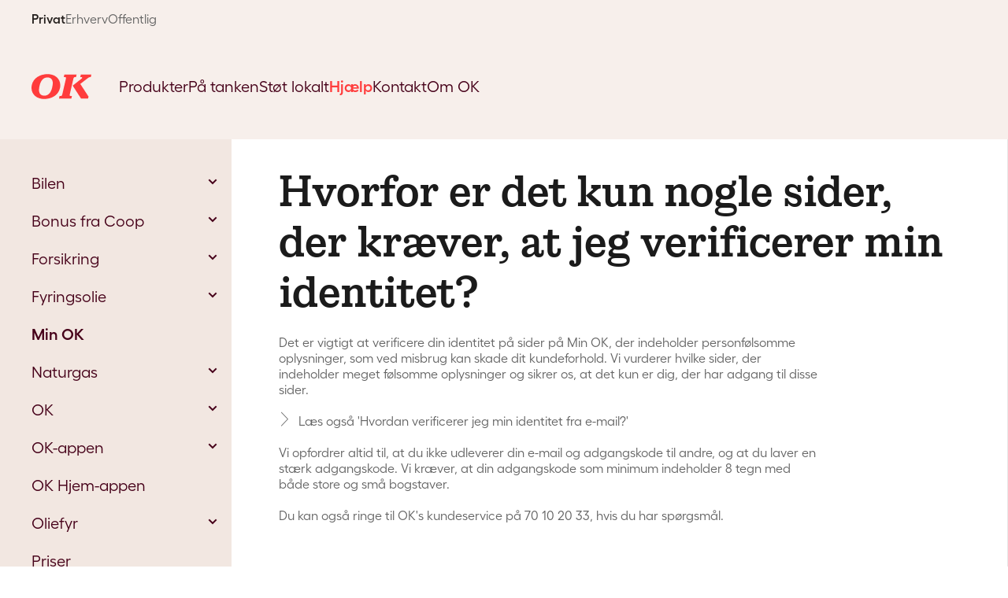

--- FILE ---
content_type: text/html; charset=utf-8
request_url: https://www.ok.dk/privat/hjaelp/min-ok/hvorfor-er-det-kun-nogle-sider-der-kraever-at-jeg-verificerer-min-identitet
body_size: 18911
content:

 
<!DOCTYPE html>
<html lang="da" >
<head>
        <!-- Google Tag Manager -->
        <script>
(function(w,d,s,l,i){w[l]=w[l]||[];w[l].push({'gtm.start':
        new Date().getTime(),event:'gtm.js'});var f=d.getElementsByTagName(s)[0],
        j=d.createElement(s),dl=l!='dataLayer'?'&l='+l:'';j.async=true;j.src=
        'https://www.googletagmanager.com/gtm.js?id='+i+dl;f.parentNode.insertBefore(j,f);
        })(window, document, 'script', 'dataLayer', 'GTM-KN5FZJ');
        </script>
        <!-- End Google Tag Manager -->
    <base href="/privat/hjaelp/min-ok/hvorfor-er-det-kun-nogle-sider-der-kraever-at-jeg-verificerer-min-identitet" />

    <meta charset="utf-8" />
    <meta name="viewport" content="width=device-width, initial-scale=1.0, maximum-scale=1.0, user-scalable=no" />
    <meta name="format-detection" content="telephone=no">
<style>
    .logo img {
        width: 150px;
    }

    @font-face {
        font-family: 'icomoon';
        src:  url('/Client-dist/fonts/icomoon.woff2') format('woff2'),
        url('/Client-dist/fonts/icomoon.ttf') format('truetype'),
        url('/Client-dist/fonts/icomoon.woff') format('woff');
        font-weight: normal;
        font-style: normal;
        font-display: block;
    }

    /* OK family */
    @font-face {
    font-family: 'OKfamily';
    font-weight: 400;
    font-style: normal;
    src:
        local('OKfamily Regular'),
        local('OKfamily-Regular'),
        url('/Client-dist/fonts/ok-family/OKfamily-Regular.woff2') format('woff2'),
        url('/Client-dist/fonts/ok-family/OKfamily-Regular.woff') format('woff'),
        url('/Client-dist/fonts/ok-family/OKfamily-Regular.otf') format('opentype');
    }

    @font-face {
        font-family: 'OKfamily';
        font-weight: 600;
        font-style: normal;
        src:
            local('OKfamily Regular'),
            local('OKfamily-Regular'),
            url('/Client-dist/fonts/ok-family/OKfamily-Semibold.woff2') format('woff2'),
            url('/Client-dist/fonts/ok-family/OKfamily-Semibold.woff') format('woff'),
            url('/Client-dist/fonts/ok-family/OKfamily-Semibold.otf') format('opentype');
    }

    /* Fellix */
    @font-face {
    font-family: 'Fellix';
    font-weight: 400;
    font-style: normal;
    src:
        local('Fellix Regular'),
        local('Fellix-Regular'),
        url('/Client-dist/fonts/fellix/Fellix-Regular.woff2') format('woff2'),
        url('/Client-dist/fonts/fellix/Fellix-Regular.woff') format('woff'),
        url('/Client-dist/fonts/fellix/Fellix-Regular.otf') format('opentype');
    }

    /* Fellix */
    @font-face {
    font-family: 'Fellix';
    font-weight: 500;
    font-style: normal;
    src:
        local('Fellix Medium'),
        local('Fellix-Medium'),
        url('/Client-dist/fonts/fellix/Fellix-Medium.woff2') format('woff2'),
        url('/Client-dist/fonts/fellix/Fellix-Medium.woff') format('woff'),
        url('/Client-dist/fonts/fellix/Fellix-Medium.otf') format('opentype');
    }
    
    @font-face {
    font-family: 'Fellix';
    font-weight: 600;
    font-style: normal;
    src:
        local('Fellix SemiBold'),
        local('Fellix-SemiBold'),
        url('/Client-dist/fonts/fellix/Fellix-SemiBold.woff2') format('woff2'),
        url('/Client-dist/fonts/fellix/Fellix-SemiBold.woff') format('woff'),
        url('/Client-dist/fonts/fellix/Fellix-SemiBold.otf') format('opentype');
    }
</style>

    <link rel="stylesheet" href="/Client-dist/elements/styles.css?v=DD7F78312752041BC6525DB75EB8327F" media="print" onload="this.media='all'">

    <!-- CookieInformation script + default consent setup. --> 
    <!-- Do NOT edit this script without consulting with the CookieInformation team. -->
    <script>
      window.dataLayer = window.dataLayer || [];
      function gtag() { dataLayer.push(arguments); }
    
      gtag('consent', 'default', {
        'ad_user_data': 'denied',
        'ad_personalization': 'denied',
        'ad_storage': 'denied',
        'analytics_storage': 'denied',
        'wait_for_update': 500,
      });
    </script>
    <script id="CookieConsent" src="https://policy.app.cookieinformation.com/uc.js" data-culture="DA" type="text/javascript" data-gcm-version="2.0"></script>
    <!-- CookieInformation consent setup end -->
    
    <script type="text/javascript" nomodule="" src="/Client-dist/js/utilities/polyfills.min.js?v=FEB3A803318BF2F7F1450B7E26AA942F"></script>
    <script type="text/javascript" nomodule="" src="/Client-dist/js/utilities/shim.min.js?v=1C0D1A82AFF0DB1FD5CEC8FB236131E6"></script>



            <script type="module" src="/Client-dist/vite/main-d5306455.js?v=F2267B41CFB2E8A4F906D3CE68C14E74"></script>
            <link rel="stylesheet" href="/Client-dist/vite/main-d99ee178.css?v=414B8915609FC3BC5ED09F549CE13A16">


    <title>Hvorfor er det kun nogle sider, der kr&#230;ver, at jeg verificerer min identitet?</title>

    
    
    <meta property="og:url" content="https://www.ok.dk/privat/hjaelp/min-ok/hvorfor-er-det-kun-nogle-sider-der-kraever-at-jeg-verificerer-min-identitet" />
    <meta property="og:title" content="OK - dansk energiselskab til private, erhverv og offentlig" />
    <meta name="og:description" content="OK er dit danske energiselskab. Vi har mere end 670 lokale tankstationer over hele landet. Vi s&#230;lger ogs&#229; fyringsolie, el, naturgas, varmepumper m.m." />
    <meta property="og:type" content="website" />


    <meta name="twitter:url" content="https://www.ok.dk/privat/hjaelp/min-ok/hvorfor-er-det-kun-nogle-sider-der-kraever-at-jeg-verificerer-min-identitet" />
    <meta name="twitter:title" content="OK - dansk energiselskab til private, erhverv og offentlig" />
    <meta name="twitter:card" content="summary_large_image" />



    <meta property="og:image" content="https://www.ok.dk/imagevault/publishedmedia/op44a53l3aj5dbvkttox/tankstation-tankning-pistol-kvinde-haand.jpg"/>
    <meta property="og:image:width" content="630"/>
    <meta property="og:image:height" content="253"/>
    <meta name="twitter:image" content="https://www.ok.dk/imagevault/publishedmedia/op44a53l3aj5dbvkttox/tankstation-tankning-pistol-kvinde-haand.jpg"/>
    <meta name="twitter:image:width" content="630"/>
    <meta name="twitter:image:height" content="253"/>


    <meta name="keywords" content="benzin, fyringsolie, varmepumper, el, naturgas, dieselolie">
    <meta name="description">

            <meta name="robots" content="all">        

    

    <link rel="icon" href="/Client-dist/img/fav/favicon.ico" sizes="32x32">
    <link rel="icon" href="/Client-dist/img/fav/favicon.svg" type="image/svg+xml">
    <link rel="apple-touch-icon" href="/Client-dist/img/fav/apple-touch-icon.png">
    <link rel="manifest" href="/Client-dist/img/fav/manifest.webmanifest">

    <meta name="apple-mobile-web-app-title" content="OK a.m.b.a" />
    <meta name="application-name" content="OK a.m.b.a" />
    <meta name="msapplication-TileColor" content="#db001b" />
    <meta name="msapplication-TileImage" content="/Client-dist/img/fav/mstile-144x144.png" />
    <meta name="msapplication-config" content="/Client-dist/img/fav/browserconfig.xml" />
    <meta name="theme-color" content="#ffffff" />

    <script id="indsigts-lag">
        try {
            window.dtmLayer = {"pageName":"Hvorfor er det kun nogle sider, der kræver, at jeg verificerer min identitet?","siteSections":["OK","Privat","Hjælp","Min OK","Hvorfor er det kun nogle sider, der kræver, at jeg verificerer min identitet?"],"pageType":"Content side","loginStatus":"ikke logged ind","userID":"5feceb66ffc86f38d952786c6d696c79c2dbc239dd4e91b46729d73a27fb57e9"};
        } catch (e) {
            console.error(e);
        }
    </script>

    
    


    <script>
        // Expose server analytics data for client-side tracking scripts
        window.serverAnalytics = {"loginStatus":"LoggedOut","customerNumber":null,"customerType":null,"userId":null,"userEmail":null,"userName":null,"cvrNumber":null,"pageType":"Content side"};
    </script>


        <script>
            window.module = 'aot';
        </script>

    <script>
            var isEditor = false;

    </script>
    <script>
        var _satellite;
    </script>
            <script src="//assets.adobedtm.com/169bbbfad16ca6def84e1a1389c0478876a180bf/satelliteLib-6dc4559ecd5ff49798002707b7639c051993741d.js" async></script>
    <script>
        if (!window._satellite) {
            window._satellite = {
                track: function () { },
                pageBottom: function () { }
            };
        }

        if (!window.dtmLayer) {
            window.dtmLayer = {};
        }

        if (!(window.adobe &&
            window.adobe.target &&
            window.adobe.target.trackEvent &&
            typeof window.adobe.target.trackEvent === 'function')) {
            window.adobe = {
                target: {
                    trackEvent: function () { }
                }
            };
        }
    </script>
    



<script src="https://www.google.com/recaptcha/api.js?trustedtypes=true&render=6LcJU6kZAAAAACy1lmvjyEtyjaGCI_G4zx7iT7AJ" type="text/javascript"></script>
    
    

</head>
<body id="page-top">

    <!-- Google Tag Manager (noscript) -->
    <noscript>
            <iframe src="" data-category-consent="cookie_cat_statistic" data-consent-src="https://www.googletagmanager.com/ns.html?id=GTM-KN5FZJ" height="0" width="0" style="display:none;visibility:hidden"></iframe>
    </noscript>
<!-- End Google Tag Manager (noscript) -->






<div class="page-wrap">
        <header class="page-header">
            <div class="runway runway--grey-warm runway--no-border runway--no-padding">
                <div class="wrap sub-nav-wrapper">
<nav class="segment" role="navigation" aria-label="Segment navigation">
	<p id="segmentlabel" class="visuallyhidden">Segment navigation:</p>
    <ul role="menubar" aria-labelledby="segmentlabel">
            <li role="presentation">
                <a href="/" title="Privat" role="menuitem" aria-selected="aria-selected" class="segment__link segment__link--active">Privat</a>
            </li>
            <li role="presentation">
                <a href="/erhverv" title="Erhverv" role="menuitem" class="segment__link ">Erhverv</a>
            </li>
            <li role="presentation">
                <a href="/offentlig" title="Offentlig" role="menuitem" class="segment__link ">Offentlig</a>
            </li>
    </ul>
</nav>


<script>
    var searchText = {"searchPh":"Skriv hvad du søger","searchReset":"Nulstil søgning","searchTitle":"Søg","segmentPrivat":"private","segmentErhverv":"erhverv","segmentOffentlig":"offentlig","resultManchet1":"Din søgning gav {{antal}} resultater for {{segment}}","resultManchet2":"Se resultater for ","resultManchet3":" eller ","loadMore":"Indlæs flere","gotoTop":"top","noResult":"Beklager, din søgning gav desværre ingen resultater.","nySoegning":"Lav ny søgning","lukSoegning":"Luk søgning"};
    var searchSettings = {"segment":"privat","iconPdf":"file-pdf-48px","iconDefault":"large-64px_handout","previousQuery":null,"queryParamKey":"search_query"};
</script>

<search-button open-on-load="false"><div class="header-search-button"></div></search-button>
                </div>
            </div>
            <div class="nav-wrapper runway runway--no-border runway--grey-warm">
                <div class="wrap">
                    <a href="/" class="logo" title="Gå til forsiden af ok.dk">
                        <img src="/Client-dist/img/ok-logo.svg" alt="OK logo" />
                    </a>

                    <div class="mobile-nav-wrapper">


<script>
    var searchText = {"searchPh":"Skriv hvad du søger","searchReset":"Nulstil søgning","searchTitle":"Søg","segmentPrivat":"private","segmentErhverv":"erhverv","segmentOffentlig":"offentlig","resultManchet1":"Din søgning gav {{antal}} resultater for {{segment}}","resultManchet2":"Se resultater for ","resultManchet3":" eller ","loadMore":"Indlæs flere","gotoTop":"top","noResult":"Beklager, din søgning gav desværre ingen resultater.","nySoegning":"Lav ny søgning","lukSoegning":"Luk søgning"};
    var searchSettings = {"segment":"privat","iconPdf":"file-pdf-48px","iconDefault":"large-64px_handout","previousQuery":null,"queryParamKey":"search_query"};
</script>

<search-button open-on-load="false"><div class="header-search-button"></div></search-button>

    <nav class="main-menu" role="navigation" aria-label="Hoved navigation">
        <p id="mainmenulabel" class="visuallyhidden">Hoved navigation:</p>
        <ul role="menubar" aria-labelledby="mainmenulabel">
                <li role="presentation">
                        <a href="#menu-produkter" data-overlaytype="overlay--blurred" title="L&#230;s mere om OK&#39;s produkter til private" role="menuitem" class="main-menu__link  js-overlay-open">Produkter</a>
                </li>
                <li role="presentation">
                        <a href="/privat/paa-tanken" title="L&#230;s mere om hvad du finder p&#229; OK&#39;s tankstationer" role="menuitem" class="main-menu__link ">P&#229; tanken</a>
                </li>
                <li role="presentation">
                        <a href="/privat/stoet-lokalt" title="L&#230;s mere om hvordan OK st&#248;tter lokalt" role="menuitem" class="main-menu__link ">St&#248;t lokalt</a>
                </li>
                <li role="presentation">
                        <a href="/privat/hjaelp" title="Find hj&#230;lp til OK&#39;s produkter her" role="menuitem" aria-selected="aria-selected" class="main-menu__link main-menu__link--active">Hj&#230;lp</a>
                </li>
                <li role="presentation">
                        <a href="/privat/kontakt-os" title="Find kontaktoplysninger til OK her" role="menuitem" class="main-menu__link ">Kontakt</a>
                </li>
                <li role="presentation">
                        <a href="/om-ok" title="L&#230;s mere om OK her" role="menuitem" class="main-menu__link ">Om OK</a>
                </li>
        </ul>
    </nav>

<div id="menu-produkter" class="overlay-source">
    <div class="usp__wrap usp__wrap--5 usp__wrap--icon-top menu-modal">
            <a href="/privat/produkter/el" class="usp__item  usp__item--highlighted" title="L&#230;s mere om el fra OK" role="menuitem">
                <span class="usp__media">
                    <i class="icon icon-plug-64"></i>
                </span>
                <span class="usp__lbl">
                    El
                </span>
            </a>
            <a href="/privat/produkter/opladning" class="usp__item  usp__item--highlighted" title="F&#229; opladet din elbil med OK Ladepakke" role="menuitem">
                <span class="usp__media">
                    <i class="icon icon-lightning-64"></i>
                </span>
                <span class="usp__lbl">
                    Opladning
                </span>
            </a>
            <a href="/privat/produkter/ok-kort" class="usp__item  usp__item--highlighted" title="L&#230;s mere om OK Kort her" role="menuitem">
                <span class="usp__media">
                    <i class="icon icon-card-64"></i>
                </span>
                <span class="usp__lbl">
                    Kort
                </span>
            </a>
            <a href="/privat/produkter/varmepumper" class="usp__item  usp__item--highlighted" title="L&#230;s mere om en varmepumpe-l&#248;sning fra OK" role="menuitem">
                <span class="usp__media">
                    <i class="icon icon-heatpump-64"></i>
                </span>
                <span class="usp__lbl">
                    Varmepumper
                </span>
            </a>
            <a href="/privat/produkter/serviceaftaler" class="usp__item  usp__item--highlighted" title="Mere om serviceaftaler til gas-, oliefyr og varmepumper" role="menuitem">
                <span class="usp__media">
                    <i class="icon icon-wrench-64"></i>
                </span>
                <span class="usp__lbl">
                    Serviceaftaler
                </span>
            </a>
            <a href="/privat/produkter/appen" class="usp__item  " title="L&#230;s mere om OK-appen her" role="menuitem">
                <span class="usp__media">
                    <i class="icon icon-mobile-64"></i>
                </span>
                <span class="usp__lbl">
                    Appen
                </span>
            </a>
            <a href="/privat/produkter/bilvask" class="usp__item  " title="L&#230;s mere om OK&#39;s udvalg af bilvaske" role="menuitem">
                <span class="usp__media">
                    <i class="icon icon-wash-64"></i>
                </span>
                <span class="usp__lbl">
                    Bilvask
                </span>
            </a>
            <a href="/privat/produkter/forsikringer" class="usp__item  " title="L&#230;s mere om forsikringer fra OK" role="menuitem">
                <span class="usp__media">
                    <i class="icon icon-patch-64-updated"></i>
                </span>
                <span class="usp__lbl">
                    Forsikringer
                </span>
            </a>
            <a href="/privat/produkter/fyringsolie" class="usp__item  " title="L&#230;s mere om fyringsolie fra OK" role="menuitem">
                <span class="usp__media">
                    <i class="icon icon-truck-oil-64"></i>
                </span>
                <span class="usp__lbl">
                    Fyringsolie
                </span>
            </a>
            <a href="/privat/produkter/naturgas" class="usp__item  " title="L&#230;s mere om naturgas fra OK" role="menuitem">
                <span class="usp__media">
                    <i class="icon icon-flame-64"></i>
                </span>
                <span class="usp__lbl">
                    Naturgas
                </span>
            </a>
    </div>
</div>
    <script>var text = {...text, ...{"loginMenuTitle":"Log ind som","privateLoginLinkText":"Privatkunde","privateLoginLink":{"originalString":"/link/28fee13e8b724cc5aac26fde50c3ff64.aspx?epsremainingpath=%2Flogin#/email","path":"/link/28fee13e8b724cc5aac26fde50c3ff64.aspx","authority":"","dnsSafeHost":"","fragment":"#/email","host":"","isAbsoluteUri":false,"localPath":"","pathAndQuery":"/link/28fee13e8b724cc5aac26fde50c3ff64.aspx?epsremainingpath=%2Flogin#/email","port":-1,"query":"?epsremainingpath=%2Flogin","queryCollection":["epsremainingpath"],"scheme":"","segments":["/","link/","28fee13e8b724cc5aac26fde50c3ff64.aspx"],"userEscaped":false,"userInfo":"","uri":"/link/28fee13e8b724cc5aac26fde50c3ff64.aspx?epsremainingpath=%2Flogin#/email","encoding":{"bodyName":"utf-8","encodingName":"Unicode (UTF-8)","headerName":"utf-8","webName":"utf-8","windowsCodePage":1200,"isBrowserDisplay":true,"isBrowserSave":true,"isMailNewsDisplay":true,"isMailNewsSave":true,"isSingleByte":false,"encoderFallback":{"defaultString":"�","maxCharCount":1},"decoderFallback":{"defaultString":"�","maxCharCount":1},"isReadOnly":true,"codePage":65001}},"businessLoginLinkText":"Erhvervskunde","businessLoginLink":{"originalString":"/link/28fee13e8b724cc5aac26fde50c3ff64.aspx?epsremainingpath=%2Flogin#/mitiderhverv","path":"/link/28fee13e8b724cc5aac26fde50c3ff64.aspx","authority":"","dnsSafeHost":"","fragment":"#/mitiderhverv","host":"","isAbsoluteUri":false,"localPath":"","pathAndQuery":"/link/28fee13e8b724cc5aac26fde50c3ff64.aspx?epsremainingpath=%2Flogin#/mitiderhverv","port":-1,"query":"?epsremainingpath=%2Flogin","queryCollection":["epsremainingpath"],"scheme":"","segments":["/","link/","28fee13e8b724cc5aac26fde50c3ff64.aspx"],"userEscaped":false,"userInfo":"","uri":"/link/28fee13e8b724cc5aac26fde50c3ff64.aspx?epsremainingpath=%2Flogin#/mitiderhverv","encoding":{"bodyName":"utf-8","encodingName":"Unicode (UTF-8)","headerName":"utf-8","webName":"utf-8","windowsCodePage":1200,"isBrowserDisplay":true,"isBrowserSave":true,"isMailNewsDisplay":true,"isMailNewsSave":true,"isSingleByte":false,"encoderFallback":{"defaultString":"�","maxCharCount":1},"decoderFallback":{"defaultString":"�","maxCharCount":1},"isReadOnly":true,"codePage":65001}}}};</script>

<div class="user-info">
    <login-menu></login-menu>
</div> 

                        <div class="mobile-nav">
                            <input id="toggle-mobilemenu-input" type="checkbox" class="hidden-from-humans" />
                            <label for="toggle-mobilemenu-input" class="toggle-mobilemenu" title="Åben mobil menu">
                                <i class="icon icon-menu-24"></i>
                            </label>
<div id="mobile-menu" class="mobile-menu">
    <label for="toggle-mobilemenu-input" title="Luk menu">
        <i class="icon icon-close"></i>
    </label>
    <div class="mobile-menu__wrap">
        <nav class="segment" role="navigation" aria-label="Segment navigation">
            <p id="segmentlabel" class="visuallyhidden">Segment navigation:</p>
            <ul role="menubar" aria-labelledby="segmentlabel">
                    <li role="presentation">
                        <a href="/" title="Privat" role="menuitem" aria-selected="aria-selected" class="segment__link segment__link--active">Privat</a>
                    </li>
                    <li role="presentation">
                        <a href="/erhverv" title="Erhverv" role="menuitem" class="segment__link ">Erhverv</a>
                    </li>
                    <li role="presentation">
                        <a href="/offentlig" title="Offentlig" role="menuitem" class="segment__link ">Offentlig</a>
                    </li>
            </ul>
        </nav>
        <div class="left-menu root-menu">
            <nav role="navigation" aria-label="Hoved navigation">
                <p id="mainmenulabel" class="visuallyhidden">Hoved navigation:</p>
                        <ul role="menubar" aria-labelledby="mainmenulabel" class="left-menu__lvl-1">
                <li role="presentation">
                    <span class="left-menu__item ">
                        <a href="/privat/produkter" title="L&#230;s mere om OK&#39;s produkter til private" role="menuitem" class="">
                            Produkter
                        </a>
                            <button class="expand js-left-menu-expand" title="Se underpunkter">
							    <i class="icon icon-arrow-down-small-16px"></i>
                            </button>
                    </span>
<div class="left-menu__child-wrap">        <ul role="menubar" aria-labelledby="mainmenulabel" class="left-menu__lvl-2">
                <li role="presentation">
                    <span class="left-menu__item ">
                        <a href="/privat/produkter/appen" title="L&#230;s mere om OK-appen her" role="menuitem" class="">
                            Appen
                        </a>
                            <button class="expand js-left-menu-expand" title="Se underpunkter">
							    <i class="icon icon-arrow-down-small-16px"></i>
                            </button>
                    </span>
<div class="left-menu__child-wrap">        <ul role="menubar" aria-labelledby="mainmenulabel" class="left-menu__lvl-3">
                <li role="presentation">
                    <span class="left-menu__item ">
                        <a href="/privat/produkter/appen/parkering" title="Mere om parkering med OK&#39;s app" role="menuitem" class="">
                            Parkering
                        </a>
                            <button class="expand js-left-menu-expand" title="Se underpunkter">
							    <i class="icon icon-arrow-down-small-16px"></i>
                            </button>
                    </span>
<div class="left-menu__child-wrap">        <ul role="menubar" aria-labelledby="mainmenulabel" class="left-menu__lvl-4">
                <li role="presentation">
                    <span class="left-menu__item  left-menu__item--no-children">
                        <a href="/privat/produkter/appen/parkering/parkering-i-koebenhavn-og-frederiksberg" title="L&#230;s mere om parkering i K&#248;benhavn og Frederiksberg Kommune med OK-appen" role="menuitem" class="">
                            Kbh. og Frederiksberg
                        </a>
                    </span>
                </li>
                <li role="presentation">
                    <span class="left-menu__item  left-menu__item--no-children">
                        <a href="/privat/produkter/appen/parkering/parkering-i-odense" title="L&#230;s mere om parkering i Odense Kommune med OK-appen" role="menuitem" class="">
                            Odense
                        </a>
                    </span>
                </li>
                <li role="presentation">
                    <span class="left-menu__item  left-menu__item--no-children">
                        <a href="/privat/produkter/appen/parkering/parkering-i-aalborg" title="L&#230;s mere om parkering i Aalborg Kommune med OK-appen" role="menuitem" class="">
                            Aalborg
                        </a>
                    </span>
                </li>
                <li role="presentation">
                    <span class="left-menu__item  left-menu__item--no-children">
                        <a href="/privat/produkter/appen/parkering/parkering-i-aarhus" title="L&#230;s mere om parkering i Aarhus Kommune med OK-appen" role="menuitem" class="">
                            Aarhus
                        </a>
                    </span>
                </li>
                <li role="presentation">
                    <span class="left-menu__item  left-menu__item--no-children">
                        <a href="/privat/produkter/appen/parkering/private-parkeringsselskaber" title="Private parkeringsselskaber" role="menuitem" class="">
                            Private parkeringsselskaber
                        </a>
                    </span>
                </li>
        </ul>
</div>                </li>
                <li role="presentation">
                    <span class="left-menu__item  left-menu__item--no-children">
                        <a href="/privat/produkter/appen/tank" title="Tank" role="menuitem" class="">
                            Tank
                        </a>
                    </span>
                </li>
                <li role="presentation">
                    <span class="left-menu__item  left-menu__item--no-children">
                        <a href="/privat/produkter/appen/vask" title="Vask" role="menuitem" class="">
                            Vask
                        </a>
                    </span>
                </li>
                <li role="presentation">
                    <span class="left-menu__item  left-menu__item--no-children">
                        <a href="/privat/produkter/appen/oplad" title="Oplad" role="menuitem" class="">
                            Oplad
                        </a>
                    </span>
                </li>
                <li role="presentation">
                    <span class="left-menu__item ">
                        <a href="/privat/produkter/appen/viden" title="Viden om OK-appen og parkering" role="menuitem" class="">
                            Viden
                        </a>
                            <button class="expand js-left-menu-expand" title="Se underpunkter">
							    <i class="icon icon-arrow-down-small-16px"></i>
                            </button>
                    </span>
<div class="left-menu__child-wrap">        <ul role="menubar" aria-labelledby="mainmenulabel" class="left-menu__lvl-4">
                <li role="presentation">
                    <span class="left-menu__item  left-menu__item--no-children">
                        <a href="/privat/produkter/appen/viden/saadan-laeser-du-faerdselstavler-og-p-skilte" title="S&#229;dan l&#230;ser du f&#230;rdselstavler og P-skilte" role="menuitem" class="">
                            S&#229;dan l&#230;ser du f&#230;rdselstavler og P-skilte
                        </a>
                    </span>
                </li>
                <li role="presentation">
                    <span class="left-menu__item  left-menu__item--no-children">
                        <a href="/privat/produkter/appen/viden/p-skiven-sadan-stiller-du-den-korrekt" title="P-skiven: S&#229;dan stiller du den korrekt" role="menuitem" class="">
                            P-skiven: S&#229;dan stiller du den korrekt
                        </a>
                    </span>
                </li>
                <li role="presentation">
                    <span class="left-menu__item  left-menu__item--no-children">
                        <a href="/privat/produkter/appen/viden/kom-godt-i-gang-med-ok-appen" title="Kom godt i gang med OK-appen" role="menuitem" class="">
                            Kom godt i gang med OK-appen
                        </a>
                    </span>
                </li>
                <li role="presentation">
                    <span class="left-menu__item  left-menu__item--no-children">
                        <a href="/privat/produkter/appen/viden/parkering-paa-offentligt-omraade" title="Parkering p&#229; offentligt omr&#229;de" role="menuitem" class="">
                            Parkering p&#229; offentligt omr&#229;de
                        </a>
                    </span>
                </li>
                <li role="presentation">
                    <span class="left-menu__item  left-menu__item--no-children">
                        <a href="/privat/produkter/appen/viden/vaerd-at-vide-naar-du-parkerer-paa-privat-omraade" title="Parkering p&#229; privat omr&#229;de" role="menuitem" class="">
                            Parkering p&#229; privat omr&#229;de
                        </a>
                    </span>
                </li>
                <li role="presentation">
                    <span class="left-menu__item  left-menu__item--no-children">
                        <a href="/privat/produkter/appen/viden/parkering-af-din-elbil" title="Parkering af din elbil" role="menuitem" class="">
                            Parkering af din elbil
                        </a>
                    </span>
                </li>
        </ul>
</div>                </li>
        </ul>
</div>                </li>
                <li role="presentation">
                    <span class="left-menu__item ">
                        <a href="/privat/produkter/bilvask" title="L&#230;s mere om OK&#39;s udvalg af bilvaske" role="menuitem" class="">
                            Bilvask
                        </a>
                            <button class="expand js-left-menu-expand" title="Se underpunkter">
							    <i class="icon icon-arrow-down-small-16px"></i>
                            </button>
                    </span>
<div class="left-menu__child-wrap">        <ul role="menubar" aria-labelledby="mainmenulabel" class="left-menu__lvl-3">
                <li role="presentation">
                    <span class="left-menu__item  left-menu__item--no-children">
                        <a href="/privat/produkter/bilvask/fri-vask" title="Fri vask" role="menuitem" class="">
                            Fri vask
                        </a>
                    </span>
                </li>
                <li role="presentation">
                    <span class="left-menu__item ">
                        <a href="/privat/produkter/bilvask/viden" title="Viden om bilvask" role="menuitem" class="">
                            Viden
                        </a>
                            <button class="expand js-left-menu-expand" title="Se underpunkter">
							    <i class="icon icon-arrow-down-small-16px"></i>
                            </button>
                    </span>
<div class="left-menu__child-wrap">        <ul role="menubar" aria-labelledby="mainmenulabel" class="left-menu__lvl-4">
                <li role="presentation">
                    <span class="left-menu__item  left-menu__item--no-children">
                        <a href="/privat/produkter/bilvask/viden/saadan-fjerner-du-insekter-fra-bilen-uden-brug-af-knofedt" title="L&#230;s hvordan du fjerner insekter fra bilen uden at bruge knofedt" role="menuitem" class="">
                            Fjern insekter
                        </a>
                    </span>
                </li>
                <li role="presentation">
                    <span class="left-menu__item  left-menu__item--no-children">
                        <a href="/privat/produkter/bilvask/viden/faa-fugleklatterne-af-bilen" title="L&#230;s mere om hvordan du fjerner fugleklatter fra din bil" role="menuitem" class="">
                            Fjern fugleklatter fra bilen
                        </a>
                    </span>
                </li>
                <li role="presentation">
                    <span class="left-menu__item  left-menu__item--no-children">
                        <a href="/privat/produkter/bilvask/viden/vask-bil-med-ren-samvittighed" title="L&#230;s mere om svanem&#230;rket bilvask" role="menuitem" class="">
                            Svanem&#230;rket: Bilvask med ren samvittighed
                        </a>
                    </span>
                </li>
                <li role="presentation">
                    <span class="left-menu__item  left-menu__item--no-children">
                        <a href="/privat/produkter/bilvask/viden/vask-i-indkoerslen-eller-vaskehal" title="L&#230;s mere om hvor du skal vaske bilen" role="menuitem" class="">
                            Bilvask i indk&#248;rslen eller vaskehal? 
                        </a>
                    </span>
                </li>
                <li role="presentation">
                    <span class="left-menu__item  left-menu__item--no-children">
                        <a href="/privat/produkter/bilvask/viden/miljoevenlig-bilvask-hos-ok" title="L&#230;s mere om milj&#248;venlig bilvask" role="menuitem" class="">
                            Milj&#248;venlig bilvask
                        </a>
                    </span>
                </li>
                <li role="presentation">
                    <span class="left-menu__item  left-menu__item--no-children">
                        <a href="/privat/produkter/bilvask/viden/5-fun-facts-om-bilvask-du-maaske-ikke-kendte" title="5 fun facts om bilvask – du (m&#229;ske) ikke kendte" role="menuitem" class="">
                            5 fun facts om bilvask – du (m&#229;ske) ikke kendte
                        </a>
                    </span>
                </li>
        </ul>
</div>                </li>
        </ul>
</div>                </li>
                <li role="presentation">
                    <span class="left-menu__item ">
                        <a href="/privat/produkter/el" title="L&#230;s mere om el fra OK" role="menuitem" class="">
                            El
                        </a>
                            <button class="expand js-left-menu-expand" title="Se underpunkter">
							    <i class="icon icon-arrow-down-small-16px"></i>
                            </button>
                    </span>
<div class="left-menu__child-wrap">        <ul role="menubar" aria-labelledby="mainmenulabel" class="left-menu__lvl-3">
                <li role="presentation">
                    <span class="left-menu__item  left-menu__item--no-children">
                        <a href="/privat/produkter/el/bestil-ok-el" title="Bestil OK El" role="menuitem" class="">
                            Bestil OK El
                        </a>
                    </span>
                </li>
                <li role="presentation">
                    <span class="left-menu__item  left-menu__item--no-children">
                        <a href="/privat/produkter/el/groen-el" title="Gr&#248;n el" role="menuitem" class="">
                            Gr&#248;n el
                        </a>
                    </span>
                </li>
                <li role="presentation">
                    <span class="left-menu__item ">
                        <a href="/privat/produkter/el/ok-elaftale" title="Forst&#229; din OK elaftale" role="menuitem" class="">
                            Forst&#229; din OK elaftale
                        </a>
                            <button class="expand js-left-menu-expand" title="Se underpunkter">
							    <i class="icon icon-arrow-down-small-16px"></i>
                            </button>
                    </span>
<div class="left-menu__child-wrap">        <ul role="menubar" aria-labelledby="mainmenulabel" class="left-menu__lvl-4">
                <li role="presentation">
                    <span class="left-menu__item  left-menu__item--no-children">
                        <a href="/privat/produkter/el/ok-elaftale/skal-du-flytte" title="Skal du flytte?" role="menuitem" class="">
                            Skal du flytte?
                        </a>
                    </span>
                </li>
        </ul>
</div>                </li>
                <li role="presentation">
                    <span class="left-menu__item ">
                        <a href="/privat/produkter/el/priser" title="Se OK&#39;s elpriser time for time her" role="menuitem" class="">
                            Elpriser time for time
                        </a>
                            <button class="expand js-left-menu-expand" title="Se underpunkter">
							    <i class="icon icon-arrow-down-small-16px"></i>
                            </button>
                    </span>
<div class="left-menu__child-wrap">        <ul role="menubar" aria-labelledby="mainmenulabel" class="left-menu__lvl-4">
                <li role="presentation">
                    <span class="left-menu__item  left-menu__item--no-children">
                        <a href="/privat/produkter/el/priser/elprisberegner" title="Pr&#248;v OK&#39;s elprisberegner her" role="menuitem" class="">
                            Elprisberegner
                        </a>
                    </span>
                </li>
        </ul>
</div>                </li>
                <li role="presentation">
                    <span class="left-menu__item ">
                        <a href="/privat/produkter/el/viden" title="V&#230;rd at vide om el" role="menuitem" class="">
                            Viden
                        </a>
                            <button class="expand js-left-menu-expand" title="Se underpunkter">
							    <i class="icon icon-arrow-down-small-16px"></i>
                            </button>
                    </span>
<div class="left-menu__child-wrap">        <ul role="menubar" aria-labelledby="mainmenulabel" class="left-menu__lvl-4">
                <li role="presentation">
                    <span class="left-menu__item  left-menu__item--no-children">
                        <a href="/privat/produkter/el/viden/elvarme" title="Elvarme" role="menuitem" class="">
                            Elvarme
                        </a>
                    </span>
                </li>
                <li role="presentation">
                    <span class="left-menu__item  left-menu__item--no-children">
                        <a href="/privat/produkter/el/viden/flexafregning-paa-el" title="Mere om flexafregning af el her" role="menuitem" class="">
                            Flexafregning
                        </a>
                    </span>
                </li>
                <li role="presentation">
                    <span class="left-menu__item  left-menu__item--no-children">
                        <a href="/privat/produkter/el/viden/forstaa-din-elregning" title="Find hj&#230;lp til at l&#230;se din faktura p&#229; el" role="menuitem" class="">
                            Forst&#229; din elregning
                        </a>
                    </span>
                </li>
                <li role="presentation">
                    <span class="left-menu__item  left-menu__item--no-children">
                        <a href="/privat/produkter/el/viden/faa-coop-bonus-paa-el-fra-ok" title="Mere om Coop-bonus p&#229; el" role="menuitem" class="">
                            Coop-bonus
                        </a>
                    </span>
                </li>
                <li role="presentation">
                    <span class="left-menu__item  left-menu__item--no-children">
                        <a href="/privat/produkter/el/viden/faa-overblik-over-elmarkedet" title="F&#229; overblik over elmarkedet" role="menuitem" class="">
                            F&#229; overblik over elmarkedet
                        </a>
                    </span>
                </li>
                <li role="presentation">
                    <span class="left-menu__item  left-menu__item--no-children">
                        <a href="/privat/produkter/el/viden/har-du-et-normalt-elforbrug" title="Mere om et normalt elforbrug" role="menuitem" class="">
                            Har du et normalt elforbrug?
                        </a>
                    </span>
                </li>
                <li role="presentation">
                    <span class="left-menu__item  left-menu__item--no-children">
                        <a href="/privat/produkter/el/viden/hvad-er-kilowatt-timer-kwh" title="Hvad er kilowatt-timer (kWh)?" role="menuitem" class="">
                            Hvad er kilowatt-timer (kWh)?
                        </a>
                    </span>
                </li>
                <li role="presentation">
                    <span class="left-menu__item  left-menu__item--no-children">
                        <a href="/privat/produkter/el/viden/hvad-er-maanedlig-betaling" title="Hvad er m&#229;nedlig betaling af el?" role="menuitem" class="">
                            Hvad er m&#229;nedlig betaling af el?
                        </a>
                    </span>
                </li>
                <li role="presentation">
                    <span class="left-menu__item  left-menu__item--no-children">
                        <a href="/privat/produkter/el/viden/stroemsvigt-hvad-goer-du-hvis-stroemmen-er-gaaet" title="Hvad g&#248;r jeg, hvis str&#248;mmen g&#229;r?" role="menuitem" class="">
                            Hvad g&#248;r jeg, hvis str&#248;mmen g&#229;r?
                        </a>
                    </span>
                </li>
                <li role="presentation">
                    <span class="left-menu__item  left-menu__item--no-children">
                        <a href="/privat/produkter/el/viden/hvad-koster-en-kwh" title="Alt du skal vide om kWh" role="menuitem" class="">
                            Hvad koster en kWh?
                        </a>
                    </span>
                </li>
                <li role="presentation">
                    <span class="left-menu__item  left-menu__item--no-children">
                        <a href="/privat/produkter/el/viden/kom-godt-i-gang-med-ok-hjem-appen" title="Kom godt i gang med OK Hjem-appen" role="menuitem" class="">
                            Kom godt i gang med OK Hjem-appen
                        </a>
                    </span>
                </li>
                <li role="presentation">
                    <span class="left-menu__item  left-menu__item--no-children">
                        <a href="/privat/produkter/el/viden/saadan-sparer-du-penge-paa-stroemmen" title="S&#229;dan sparer du penge p&#229; str&#248;mmen" role="menuitem" class="">
                            S&#229;dan sparer du penge p&#229; str&#248;mmen
                        </a>
                    </span>
                </li>
                <li role="presentation">
                    <span class="left-menu__item  left-menu__item--no-children">
                        <a href="/privat/produkter/el/viden/trin-for-trin-saadan-skifter-du-elselskab" title="Skift elselskab - trin for trin" role="menuitem" class="">
                            Skift elselskab - trin for trin
                        </a>
                    </span>
                </li>
                <li role="presentation">
                    <span class="left-menu__item  left-menu__item--no-children">
                        <a href="/privat/produkter/el/viden/valg-af-elselskab" title="Mere om valg af elselskab" role="menuitem" class="">
                            Valg af elselskab
                        </a>
                    </span>
                </li>
                <li role="presentation">
                    <span class="left-menu__item  left-menu__item--no-children">
                        <a href="/privat/produkter/el/viden/variabel-eller-fast-elaftale" title="Variabel eller fast elaftale?" role="menuitem" class="">
                            Variabel eller fast elaftale?
                        </a>
                    </span>
                </li>
        </ul>
</div>                </li>
        </ul>
</div>                </li>
                <li role="presentation">
                    <span class="left-menu__item ">
                        <a href="/privat/produkter/forsikringer" title="L&#230;s mere om forsikringer fra OK" role="menuitem" class="">
                            Forsikringer
                        </a>
                            <button class="expand js-left-menu-expand" title="Se underpunkter">
							    <i class="icon icon-arrow-down-small-16px"></i>
                            </button>
                    </span>
<div class="left-menu__child-wrap">        <ul role="menubar" aria-labelledby="mainmenulabel" class="left-menu__lvl-3">
                <li role="presentation">
                    <span class="left-menu__item  left-menu__item--no-children">
                        <a href="/privat/produkter/forsikringer/faa-overblik-paa-mine-forsikringer" title="L&#230;s mere om hvordan du f&#229;r overblik over dine forsikringer hos OK" role="menuitem" class="">
                            Overblik p&#229; Mine Forsikringer
                        </a>
                    </span>
                </li>
                <li role="presentation">
                    <span class="left-menu__item ">
                        <a href="/privat/produkter/forsikringer/til-din-bolig" title="Til din bolig" role="menuitem" class="">
                            Til din bolig
                        </a>
                            <button class="expand js-left-menu-expand" title="Se underpunkter">
							    <i class="icon icon-arrow-down-small-16px"></i>
                            </button>
                    </span>
<div class="left-menu__child-wrap">        <ul role="menubar" aria-labelledby="mainmenulabel" class="left-menu__lvl-4">
                <li role="presentation">
                    <span class="left-menu__item  left-menu__item--no-children">
                        <a href="/privat/produkter/forsikringer/til-din-bolig/husforsikring" title="Husforsikring" role="menuitem" class="">
                            Husforsikring
                        </a>
                    </span>
                </li>
                <li role="presentation">
                    <span class="left-menu__item  left-menu__item--no-children">
                        <a href="/privat/produkter/forsikringer/til-din-bolig/indboforsikring" title="Indboforsikring" role="menuitem" class="">
                            Indboforsikring
                        </a>
                    </span>
                </li>
                <li role="presentation">
                    <span class="left-menu__item  left-menu__item--no-children">
                        <a href="/privat/produkter/forsikringer/til-din-bolig/sommerhusforsikring" title="Sommerhusforsikring" role="menuitem" class="">
                            Sommerhusforsikring
                        </a>
                    </span>
                </li>
        </ul>
</div>                </li>
                <li role="presentation">
                    <span class="left-menu__item ">
                        <a href="/privat/produkter/forsikringer/til-din-familie" title="Til din familie" role="menuitem" class="">
                            Til din familie
                        </a>
                            <button class="expand js-left-menu-expand" title="Se underpunkter">
							    <i class="icon icon-arrow-down-small-16px"></i>
                            </button>
                    </span>
<div class="left-menu__child-wrap">        <ul role="menubar" aria-labelledby="mainmenulabel" class="left-menu__lvl-4">
                <li role="presentation">
                    <span class="left-menu__item  left-menu__item--no-children">
                        <a href="/privat/produkter/forsikringer/til-din-familie/kaeledyrsforsikring" title="K&#230;ledyrsforsikring" role="menuitem" class="">
                            K&#230;ledyrsforsikring
                        </a>
                    </span>
                </li>
                <li role="presentation">
                    <span class="left-menu__item  left-menu__item--no-children">
                        <a href="/privat/produkter/forsikringer/til-din-familie/ok-ung" title="OK Ung" role="menuitem" class="">
                            OK Ung
                        </a>
                    </span>
                </li>
                <li role="presentation">
                    <span class="left-menu__item  left-menu__item--no-children">
                        <a href="/privat/produkter/forsikringer/til-din-familie/rejseforsikring" title="Rejseforsikring" role="menuitem" class="">
                            Rejseforsikring
                        </a>
                    </span>
                </li>
                <li role="presentation">
                    <span class="left-menu__item  left-menu__item--no-children">
                        <a href="/privat/produkter/forsikringer/til-din-familie/ulykkesforsikring" title="Ulykkesforsikring" role="menuitem" class="">
                            Ulykkesforsikring
                        </a>
                    </span>
                </li>
        </ul>
</div>                </li>
                <li role="presentation">
                    <span class="left-menu__item ">
                        <a href="/privat/produkter/forsikringer/til-dine-koeretoejer" title="Til dine k&#248;ret&#248;jer" role="menuitem" class="">
                            Til dine k&#248;ret&#248;jer
                        </a>
                            <button class="expand js-left-menu-expand" title="Se underpunkter">
							    <i class="icon icon-arrow-down-small-16px"></i>
                            </button>
                    </span>
<div class="left-menu__child-wrap">        <ul role="menubar" aria-labelledby="mainmenulabel" class="left-menu__lvl-4">
                <li role="presentation">
                    <span class="left-menu__item  left-menu__item--no-children">
                        <a href="/privat/produkter/forsikringer/til-dine-koeretoejer/bilforsikring" title="Bilforsikring" role="menuitem" class="">
                            Bilforsikring
                        </a>
                    </span>
                </li>
                <li role="presentation">
                    <span class="left-menu__item  left-menu__item--no-children">
                        <a href="/privat/produkter/forsikringer/til-dine-koeretoejer/campingvognsforsikring" title="Campingvognsforsikring" role="menuitem" class="">
                            Campingvognsforsikring
                        </a>
                    </span>
                </li>
                <li role="presentation">
                    <span class="left-menu__item  left-menu__item--no-children">
                        <a href="/privat/produkter/forsikringer/til-dine-koeretoejer/knallertforsikring" title="Knallertforsikring" role="menuitem" class="">
                            Knallertforsikring
                        </a>
                    </span>
                </li>
                <li role="presentation">
                    <span class="left-menu__item  left-menu__item--no-children">
                        <a href="/privat/produkter/forsikringer/til-dine-koeretoejer/motorcykelforsikring" title="Motorcykelforsikring" role="menuitem" class="">
                            Motorcykelforsikring
                        </a>
                    </span>
                </li>
                <li role="presentation">
                    <span class="left-menu__item ">
                        <a href="/privat/produkter/forsikringer/til-dine-koeretoejer/ok-kortforsikring" title="OK Kortforsikring" role="menuitem" class="">
                            OK Kortforsikring
                        </a>
                            <button class="expand js-left-menu-expand" title="Se underpunkter">
							    <i class="icon icon-arrow-down-small-16px"></i>
                            </button>
                    </span>
<div class="left-menu__child-wrap">        <ul role="menubar" aria-labelledby="mainmenulabel" class="left-menu__lvl-5">
                <li role="presentation">
                    <span class="left-menu__item  left-menu__item--no-children">
                        <a href="/privat/produkter/forsikringer/til-dine-koeretoejer/ok-kortforsikring/faar-du-nok-ud-af-din-ok-kortforsikring" title="F&#229;r du nok ud af din OK Kortforsikring?" role="menuitem" class="">
                            F&#229;r du nok ud af din OK Kortforsikring?
                        </a>
                    </span>
                </li>
        </ul>
</div>                </li>
                <li role="presentation">
                    <span class="left-menu__item  left-menu__item--no-children">
                        <a href="/privat/produkter/forsikringer/til-dine-koeretoejer/trailerforsikring" title="Trailerforsikring" role="menuitem" class="">
                            Trailerforsikring
                        </a>
                    </span>
                </li>
        </ul>
</div>                </li>
        </ul>
</div>                </li>
                <li role="presentation">
                    <span class="left-menu__item ">
                        <a href="/privat/produkter/fyringsolie" title="L&#230;s mere om fyringsolie fra OK" role="menuitem" class="">
                            Fyringsolie
                        </a>
                            <button class="expand js-left-menu-expand" title="Se underpunkter">
							    <i class="icon icon-arrow-down-small-16px"></i>
                            </button>
                    </span>
<div class="left-menu__child-wrap">        <ul role="menubar" aria-labelledby="mainmenulabel" class="left-menu__lvl-3">
                <li role="presentation">
                    <span class="left-menu__item  left-menu__item--no-children">
                        <a href="/privat/produkter/fyringsolie/betaling" title="Betaling af fyringsolie fra OK" role="menuitem" class="">
                            Betaling
                        </a>
                    </span>
                </li>
                <li role="presentation">
                    <span class="left-menu__item  left-menu__item--no-children">
                        <a href="/privat/produkter/fyringsolie/pejlevaerktoej" title="Hvor meget olie har jeg i tanken?" role="menuitem" class="">
                            Pejlev&#230;rkt&#248;j
                        </a>
                    </span>
                </li>
                <li role="presentation">
                    <span class="left-menu__item  left-menu__item--no-children">
                        <a href="/privat/produkter/fyringsolie/pris" title="Mere om oliepriser" role="menuitem" class="">
                            Oliepriser
                        </a>
                    </span>
                </li>
                <li role="presentation">
                    <span class="left-menu__item  left-menu__item--no-children">
                        <a href="/privat/produkter/fyringsolie/oliefyrsservice" title="Mere om oliefyrsservice fra OK" role="menuitem" class="">
                            Oliefyrsservice
                        </a>
                    </span>
                </li>
                <li role="presentation">
                    <span class="left-menu__item ">
                        <a href="/privat/produkter/fyringsolie/viden" title="Viden om fyringsolie" role="menuitem" class="">
                            Viden
                        </a>
                            <button class="expand js-left-menu-expand" title="Se underpunkter">
							    <i class="icon icon-arrow-down-small-16px"></i>
                            </button>
                    </span>
<div class="left-menu__child-wrap">        <ul role="menubar" aria-labelledby="mainmenulabel" class="left-menu__lvl-4">
                <li role="presentation">
                    <span class="left-menu__item  left-menu__item--no-children">
                        <a href="/privat/produkter/fyringsolie/viden/faa-coop-bonus-naar-du-bestiller-billig-fyringsolie-hos-ok" title="L&#230;s mere om Coop-bonus p&#229; fyringsolie fra OK" role="menuitem" class="">
                            Coop-bonus
                        </a>
                    </span>
                </li>
                <li role="presentation">
                    <span class="left-menu__item  left-menu__item--no-children">
                        <a href="/privat/produkter/fyringsolie/viden/saadan-starter-du-dit-oliefyr" title="Start dit oliefyr" role="menuitem" class="">
                            Start dit oliefyr
                        </a>
                    </span>
                </li>
                <li role="presentation">
                    <span class="left-menu__item  left-menu__item--no-children">
                        <a href="/privat/produkter/fyringsolie/viden/skal-olietanken-sloejfes" title="Skal olietanken sl&#248;jfes?" role="menuitem" class="">
                            Skal olietanken sl&#248;jfes?
                        </a>
                    </span>
                </li>
                <li role="presentation">
                    <span class="left-menu__item  left-menu__item--no-children">
                        <a href="/privat/produkter/fyringsolie/viden/saadan-fyrer-du-optimalt" title="S&#229;dan fyrer du optimalt" role="menuitem" class="">
                            S&#229;dan fyrer du optimalt
                        </a>
                    </span>
                </li>
                <li role="presentation">
                    <span class="left-menu__item  left-menu__item--no-children">
                        <a href="/privat/produkter/fyringsolie/viden/saadan-bruger-du-din-radiator-optimalt" title="Brug din radiator optimalt" role="menuitem" class="">
                            Brug din radiator optimalt
                        </a>
                    </span>
                </li>
                <li role="presentation">
                    <span class="left-menu__item  left-menu__item--no-children">
                        <a href="/privat/produkter/fyringsolie/viden/olietanksforsikring" title="Olietanksforsikring" role="menuitem" class="">
                            Olietanksforsikring
                        </a>
                    </span>
                </li>
                <li role="presentation">
                    <span class="left-menu__item  left-menu__item--no-children">
                        <a href="/privat/produkter/fyringsolie/viden/frost-og-fyringsolie" title="Frost og fyringsolie" role="menuitem" class="">
                            Frost og fyringsolie
                        </a>
                    </span>
                </li>
                <li role="presentation">
                    <span class="left-menu__item  left-menu__item--no-children">
                        <a href="/privat/produkter/fyringsolie/viden/let-vejen-for-ok-tankbilen" title="Let vejen for OK tankbilen" role="menuitem" class="">
                            Let vejen for OK tankbilen
                        </a>
                    </span>
                </li>
                <li role="presentation">
                    <span class="left-menu__item  left-menu__item--no-children">
                        <a href="/privat/produkter/fyringsolie/viden/udfasning-af-oliefyr" title="Udfasning af oliefyr" role="menuitem" class="">
                            Udfasning af oliefyr
                        </a>
                    </span>
                </li>
                <li role="presentation">
                    <span class="left-menu__item  left-menu__item--no-children">
                        <a href="/privat/produkter/fyringsolie/viden/udskiftning-af-oliefyr" title="Udskiftning af oliefyr" role="menuitem" class="">
                            Udskiftning af oliefyr
                        </a>
                    </span>
                </li>
        </ul>
</div>                </li>
        </ul>
</div>                </li>
                <li role="presentation">
                    <span class="left-menu__item ">
                        <a href="/privat/produkter/ok-kort" title="L&#230;s mere om OK Kort her" role="menuitem" class="">
                            Kort
                        </a>
                            <button class="expand js-left-menu-expand" title="Se underpunkter">
							    <i class="icon icon-arrow-down-small-16px"></i>
                            </button>
                    </span>
<div class="left-menu__child-wrap">        <ul role="menubar" aria-labelledby="mainmenulabel" class="left-menu__lvl-3">
                <li role="presentation">
                    <span class="left-menu__item  left-menu__item--no-children">
                        <a href="/privat/produkter/ok-kort/gavekort" title="Gavekort" role="menuitem" class="">
                            Gavekort
                        </a>
                    </span>
                </li>
                <li role="presentation">
                    <span class="left-menu__item ">
                        <a href="/privat/produkter/ok-kort/viden" title="Viden" role="menuitem" class="">
                            Viden
                        </a>
                            <button class="expand js-left-menu-expand" title="Se underpunkter">
							    <i class="icon icon-arrow-down-small-16px"></i>
                            </button>
                    </span>
<div class="left-menu__child-wrap">        <ul role="menubar" aria-labelledby="mainmenulabel" class="left-menu__lvl-4">
                <li role="presentation">
                    <span class="left-menu__item  left-menu__item--no-children">
                        <a href="/privat/produkter/ok-kort/viden/5-fejl-bilister-begaar-hver-dag" title="5 fejl bilister beg&#229;r hver dag" role="menuitem" class="">
                            5 fejl bilister beg&#229;r hver dag
                        </a>
                    </span>
                </li>
                <li role="presentation">
                    <span class="left-menu__item  left-menu__item--no-children">
                        <a href="/privat/produkter/ok-kort/viden/5-ting-der-koster-et-klip-i-koerekortet" title="5 ting, der koster et klip i k&#248;rekortet" role="menuitem" class="">
                            5 ting, der koster et klip i k&#248;rekortet
                        </a>
                    </span>
                </li>
                <li role="presentation">
                    <span class="left-menu__item  left-menu__item--no-children">
                        <a href="/privat/produkter/ok-kort/viden/hold-fartgraensen-og-spar-paa-braendstoffet" title="Hold fartgr&#230;nsen" role="menuitem" class="">
                            Hold fartgr&#230;nsen
                        </a>
                    </span>
                </li>
                <li role="presentation">
                    <span class="left-menu__item  left-menu__item--no-children">
                        <a href="/privat/produkter/ok-kort/viden/hvilken-bilfarve-koerer-du-med" title="Hvilken bilfarve k&#248;rer du med?" role="menuitem" class="">
                            Hvilken bilfarve k&#248;rer du med?
                        </a>
                    </span>
                </li>
                <li role="presentation">
                    <span class="left-menu__item  left-menu__item--no-children">
                        <a href="/privat/produkter/ok-kort/viden/undgaa-koe-kaos-paa-sommerens-bilferie" title="Undg&#229; k&#248;-kaos p&#229; sommerens bilferie" role="menuitem" class="">
                            Undg&#229; k&#248;-kaos p&#229; sommerens bilferie
                        </a>
                    </span>
                </li>
                <li role="presentation">
                    <span class="left-menu__item  left-menu__item--no-children">
                        <a href="/privat/produkter/ok-kort/viden/vidste-du-det-om-politiets-fotovogne" title="Vidste du det om politiets fotovogne?" role="menuitem" class="">
                            Vidste du det om politiets fotovogne?
                        </a>
                    </span>
                </li>
        </ul>
</div>                </li>
        </ul>
</div>                </li>
                <li role="presentation">
                    <span class="left-menu__item ">
                        <a href="/privat/produkter/opladning" title="F&#229; opladet din elbil med OK Ladepakke" role="menuitem" class="">
                            Opladning
                        </a>
                            <button class="expand js-left-menu-expand" title="Se underpunkter">
							    <i class="icon icon-arrow-down-small-16px"></i>
                            </button>
                    </span>
<div class="left-menu__child-wrap">        <ul role="menubar" aria-labelledby="mainmenulabel" class="left-menu__lvl-3">
                <li role="presentation">
                    <span class="left-menu__item ">
                        <a href="/privat/produkter/opladning/hjemme" title="Opladning hjemme" role="menuitem" class="">
                            Opladning hjemme
                        </a>
                            <button class="expand js-left-menu-expand" title="Se underpunkter">
							    <i class="icon icon-arrow-down-small-16px"></i>
                            </button>
                    </span>
<div class="left-menu__child-wrap">        <ul role="menubar" aria-labelledby="mainmenulabel" class="left-menu__lvl-4">
                <li role="presentation">
                    <span class="left-menu__item  left-menu__item--no-children">
                        <a href="/privat/produkter/opladning/hjemme/ladeloesninger-til-elbil" title="Ladel&#248;sninger" role="menuitem" class="">
                            Ladel&#248;sninger
                        </a>
                    </span>
                </li>
                <li role="presentation">
                    <span class="left-menu__item  left-menu__item--no-children">
                        <a href="/privat/produkter/opladning/hjemme/koeb-af-ladeboks" title="Mere om at k&#248;be en ladeboks til elbil" role="menuitem" class="">
                            K&#248;b en ladeboks
                        </a>
                    </span>
                </li>
                <li role="presentation">
                    <span class="left-menu__item  left-menu__item--no-children">
                        <a href="/privat/produkter/opladning/hjemme/leje-af-ladeboks" title="Mere om leje af ladeboks" role="menuitem" class="">
                            Lej en ladeboks
                        </a>
                    </span>
                </li>
                <li role="presentation">
                    <span class="left-menu__item  left-menu__item--no-children">
                        <a href="/privat/produkter/opladning/hjemme/brugte-ladebokse" title="L&#230;s mere om at v&#230;lge en brugt ladeboks" role="menuitem" class="">
                            Brugt ladeboks
                        </a>
                    </span>
                </li>
                <li role="presentation">
                    <span class="left-menu__item  left-menu__item--no-children">
                        <a href="/privat/produkter/opladning/hjemme/installation-af-ladeboks" title="Mere om installation af ladeboks til elbil" role="menuitem" class="">
                            Installation af ladeboks
                        </a>
                    </span>
                </li>
                <li role="presentation">
                    <span class="left-menu__item  left-menu__item--no-children">
                        <a href="/privat/produkter/opladning/hjemme/anden-leverandoer" title="Har du allerede en ladeboks?" role="menuitem" class="">
                            Har du allerede en ladeboks?
                        </a>
                    </span>
                </li>
        </ul>
</div>                </li>
                <li role="presentation">
                    <span class="left-menu__item ">
                        <a href="/privat/produkter/opladning/ude" title="Opladning ude" role="menuitem" class="">
                            Opladning ude
                        </a>
                            <button class="expand js-left-menu-expand" title="Se underpunkter">
							    <i class="icon icon-arrow-down-small-16px"></i>
                            </button>
                    </span>
<div class="left-menu__child-wrap">        <ul role="menubar" aria-labelledby="mainmenulabel" class="left-menu__lvl-4">
                <li role="presentation">
                    <span class="left-menu__item  left-menu__item--no-children">
                        <a href="/privat/produkter/opladning/ude/find-ladestandere" title="Se kortet over OK-ladestandere" role="menuitem" class="">
                            Find ladestander
                        </a>
                    </span>
                </li>
                <li role="presentation">
                    <span class="left-menu__item  left-menu__item--no-children">
                        <a href="/privat/produkter/opladning/ude/ladestander-priser" title="Ladestander-priser" role="menuitem" class="">
                            Ladestander-priser
                        </a>
                    </span>
                </li>
                <li role="presentation">
                    <span class="left-menu__item  left-menu__item--no-children">
                        <a href="/privat/produkter/opladning/ude/ladeparker" title="Ladeparker" role="menuitem" class="">
                            Ladeparker
                        </a>
                    </span>
                </li>
        </ul>
</div>                </li>
                <li role="presentation">
                    <span class="left-menu__item ">
                        <a href="/privat/produkter/opladning/viden" title="Viden" role="menuitem" class="">
                            Viden
                        </a>
                            <button class="expand js-left-menu-expand" title="Se underpunkter">
							    <i class="icon icon-arrow-down-small-16px"></i>
                            </button>
                    </span>
<div class="left-menu__child-wrap">        <ul role="menubar" aria-labelledby="mainmenulabel" class="left-menu__lvl-4">
                <li role="presentation">
                    <span class="left-menu__item  left-menu__item--no-children">
                        <a href="/privat/produkter/opladning/viden/alt-om-opladning-af-elbil" title="Alt om opladning af elbil" role="menuitem" class="">
                            Alt om opladning af elbil
                        </a>
                    </span>
                </li>
                <li role="presentation">
                    <span class="left-menu__item  left-menu__item--no-children">
                        <a href="/privat/produkter/opladning/viden/en-god-ladeloesning-er-en-let-loesning" title="En god ladel&#248;sning er en let l&#248;sning" role="menuitem" class="">
                            En god ladel&#248;sning er en let l&#248;sning
                        </a>
                    </span>
                </li>
                <li role="presentation">
                    <span class="left-menu__item  left-menu__item--no-children">
                        <a href="/privat/produkter/opladning/viden/ampere" title="Ampere og faser" role="menuitem" class="">
                            Ampere og faser
                        </a>
                    </span>
                </li>
                <li role="presentation">
                    <span class="left-menu__item  left-menu__item--no-children">
                        <a href="/privat/produkter/opladning/viden/alt-om-administration-af-ladestandere" title="Alt om administration" role="menuitem" class="">
                            Alt om administration
                        </a>
                    </span>
                </li>
                <li role="presentation">
                    <span class="left-menu__item  left-menu__item--no-children">
                        <a href="/privat/produkter/opladning/viden/alt-om-el-til-din-ladestander" title="Alt om el til din ladestander" role="menuitem" class="">
                            Alt om el til din ladestander
                        </a>
                    </span>
                </li>
                <li role="presentation">
                    <span class="left-menu__item  left-menu__item--no-children">
                        <a href="/privat/produkter/opladning/viden/vaerd-at-vide-om-produkter-og-loesninger" title="Alt om produkter og l&#248;sninger" role="menuitem" class="">
                            Alt om produkter og l&#248;sninger
                        </a>
                    </span>
                </li>
                <li role="presentation">
                    <span class="left-menu__item  left-menu__item--no-children">
                        <a href="/privat/produkter/opladning/viden/case-bo-vest" title="Case: Bo Vest" role="menuitem" class="">
                            Case: Bo Vest
                        </a>
                    </span>
                </li>
                <li role="presentation">
                    <span class="left-menu__item  left-menu__item--no-children">
                        <a href="/privat/produkter/opladning/viden/alt-om-etablering-af-ladestandere" title="Alt om etablering af ladestandere" role="menuitem" class="">
                            Alt om etablering af ladestandere
                        </a>
                    </span>
                </li>
                <li role="presentation">
                    <span class="left-menu__item  left-menu__item--no-children">
                        <a href="/privat/produkter/opladning/viden/nyt-bygningsdirektiv" title="Nyt bygningsdirektiv" role="menuitem" class="">
                            Nyt bygningsdirektiv
                        </a>
                    </span>
                </li>
                <li role="presentation">
                    <span class="left-menu__item  left-menu__item--no-children">
                        <a href="/privat/produkter/opladning/viden/fakta-om-elbiler" title="L&#230;s 7 p&#229;stande om elbiler og find ud af, om det er sandt eller falsk" role="menuitem" class="">
                            Fakta om elbiler
                        </a>
                    </span>
                </li>
                <li role="presentation">
                    <span class="left-menu__item  left-menu__item--no-children">
                        <a href="/privat/produkter/opladning/viden/fejlfinding-paa-din-ladeboks" title="Fejlfinding p&#229; ladeboks" role="menuitem" class="">
                            Fejlfinding p&#229; ladeboks
                        </a>
                    </span>
                </li>
                <li role="presentation">
                    <span class="left-menu__item  left-menu__item--no-children">
                        <a href="/privat/produkter/opladning/viden/hvad-er-ac-og-dc-ladning" title="Hvad er AC- og DC-ladning?" role="menuitem" class="">
                            Hvad er AC- og DC-ladning?
                        </a>
                    </span>
                </li>
                <li role="presentation">
                    <span class="left-menu__item  left-menu__item--no-children">
                        <a href="/privat/produkter/opladning/viden/hvad-er-elafgiftsrefusion" title="Elafgiftsrefusion" role="menuitem" class="">
                            Elafgiftsrefusion
                        </a>
                    </span>
                </li>
                <li role="presentation">
                    <span class="left-menu__item  left-menu__item--no-children">
                        <a href="/privat/produkter/opladning/viden/hvad-koster-det-at-koere-elbil" title="Hvad koster det at k&#248;re elbil" role="menuitem" class="">
                            Hvad koster det at k&#248;re elbil
                        </a>
                    </span>
                </li>
                <li role="presentation">
                    <span class="left-menu__item  left-menu__item--no-children">
                        <a href="/privat/produkter/opladning/viden/hvad-koster-det-at-lade-en-elbil" title="Hvad koster det at lade en elbil" role="menuitem" class="">
                            Hvad koster det at lade en elbil
                        </a>
                    </span>
                </li>
                <li role="presentation">
                    <span class="left-menu__item  left-menu__item--no-children">
                        <a href="/privat/produkter/opladning/viden/hvor-lang-tid-tager-det-at-lade-min-elbil-op-med-oks-ladeboks" title="Hvor lang tid tager det at lade min elbil op med OK&#39;s ladeboks?" role="menuitem" class="">
                            Hvor lang tid tager det at lade min elbil op med OK&#39;s ladeboks?
                        </a>
                    </span>
                </li>
                <li role="presentation">
                    <span class="left-menu__item  left-menu__item--no-children">
                        <a href="/privat/produkter/opladning/viden/hvor-mange-kwh-bruger-en-elbil-pr-km" title="Hvor mange kWh bruger en elbil pr. km?" role="menuitem" class="">
                            Hvor mange kWh bruger en elbil pr. km?
                        </a>
                    </span>
                </li>
                <li role="presentation">
                    <span class="left-menu__item  left-menu__item--no-children">
                        <a href="/privat/produkter/opladning/viden/ladeboks-til-plug-in-hybrid" title="Ladeboks til plug-in-hybrid" role="menuitem" class="">
                            Ladeboks til plug-in-hybrid
                        </a>
                    </span>
                </li>
                <li role="presentation">
                    <span class="left-menu__item  left-menu__item--no-children">
                        <a href="/privat/produkter/opladning/viden/ladeboks-til-sommerhus" title="Ladeboks til sommerhus" role="menuitem" class="">
                            Ladeboks til sommerhus
                        </a>
                    </span>
                </li>
                <li role="presentation">
                    <span class="left-menu__item  left-menu__item--no-children">
                        <a href="/privat/produkter/opladning/viden/raekkeviddeangst" title="Undg&#229; r&#230;kkeviddeangst" role="menuitem" class="">
                            Undg&#229; r&#230;kkeviddeangst
                        </a>
                    </span>
                </li>
                <li role="presentation">
                    <span class="left-menu__item  left-menu__item--no-children">
                        <a href="/privat/produkter/opladning/viden/sammenlign-ladeloesninger" title="Sammenlign ladel&#248;sninger" role="menuitem" class="">
                            Sammenlign ladel&#248;sninger
                        </a>
                    </span>
                </li>
                <li role="presentation">
                    <span class="left-menu__item  left-menu__item--no-children">
                        <a href="/privat/produkter/opladning/viden/skal-din-boligforening-have-en-ladestander" title="Tips til jeres boligforening" role="menuitem" class="">
                            Tips til jeres boligforening
                        </a>
                    </span>
                </li>
                <li role="presentation">
                    <span class="left-menu__item  left-menu__item--no-children">
                        <a href="/privat/produkter/opladning/viden/skiferie-i-elbil" title="Skiferie i elbil" role="menuitem" class="">
                            Skiferie i elbil
                        </a>
                    </span>
                </li>
        </ul>
</div>                </li>
        </ul>
</div>                </li>
                <li role="presentation">
                    <span class="left-menu__item ">
                        <a href="/privat/produkter/naturgas" title="L&#230;s mere om naturgas fra OK" role="menuitem" class="">
                            Naturgas
                        </a>
                            <button class="expand js-left-menu-expand" title="Se underpunkter">
							    <i class="icon icon-arrow-down-small-16px"></i>
                            </button>
                    </span>
<div class="left-menu__child-wrap">        <ul role="menubar" aria-labelledby="mainmenulabel" class="left-menu__lvl-3">
                <li role="presentation">
                    <span class="left-menu__item  left-menu__item--no-children">
                        <a href="/privat/produkter/naturgas/produkter" title="Produkter" role="menuitem" class="">
                            Produkter
                        </a>
                    </span>
                </li>
                <li role="presentation">
                    <span class="left-menu__item  left-menu__item--no-children">
                        <a href="/privat/produkter/naturgas/priser" title="Mere om naturgaspriser" role="menuitem" class="">
                            Naturgaspriser
                        </a>
                    </span>
                </li>
                <li role="presentation">
                    <span class="left-menu__item ">
                        <a href="/privat/produkter/naturgas/gasfyrsservice" title="Gasfyrsservice" role="menuitem" class="">
                            Gasfyrsservice
                        </a>
                            <button class="expand js-left-menu-expand" title="Se underpunkter">
							    <i class="icon icon-arrow-down-small-16px"></i>
                            </button>
                    </span>
<div class="left-menu__child-wrap">        <ul role="menubar" aria-labelledby="mainmenulabel" class="left-menu__lvl-4">
                <li role="presentation">
                    <span class="left-menu__item  left-menu__item--no-children">
                        <a href="/privat/produkter/naturgas/gasfyrsservice/aftaletyper" title="Aftaletyper" role="menuitem" class="">
                            Aftaletyper
                        </a>
                    </span>
                </li>
        </ul>
</div>                </li>
                <li role="presentation">
                    <span class="left-menu__item  left-menu__item--no-children">
                        <a href="/privat/produkter/naturgas/gasfyr" title="Mere om naturgasfyr og Gasfyr Tryghed" role="menuitem" class="">
                            Naturgasfyr
                        </a>
                    </span>
                </li>
                <li role="presentation">
                    <span class="left-menu__item ">
                        <a href="/privat/produkter/naturgas/viden" title="Viden om naturgas" role="menuitem" class="">
                            Viden
                        </a>
                            <button class="expand js-left-menu-expand" title="Se underpunkter">
							    <i class="icon icon-arrow-down-small-16px"></i>
                            </button>
                    </span>
<div class="left-menu__child-wrap">        <ul role="menubar" aria-labelledby="mainmenulabel" class="left-menu__lvl-4">
                <li role="presentation">
                    <span class="left-menu__item  left-menu__item--no-children">
                        <a href="/privat/produkter/naturgas/viden/faa-coop-bonus-paa-naturgas" title="L&#230;s mere om Coop-bonus p&#229; naturgas" role="menuitem" class="">
                            Coop-bonus
                        </a>
                    </span>
                </li>
                <li role="presentation">
                    <span class="left-menu__item  left-menu__item--no-children">
                        <a href="/privat/produkter/naturgas/viden/6-naturgas-tips-til-dig-fra-ok" title="F&#229; seks gode tips til naturgas" role="menuitem" class="">
                            F&#229; 6 naturgas-tips
                        </a>
                    </span>
                </li>
                <li role="presentation">
                    <span class="left-menu__item  left-menu__item--no-children">
                        <a href="/privat/produkter/naturgas/viden/saenk-prisen-paa-din-naturgas-paa-faa-minutter" title="L&#230;s mere om hvordan du kan spare p&#229; din naturgas" role="menuitem" class="">
                            Sparetips til dig med naturgas
                        </a>
                    </span>
                </li>
                <li role="presentation">
                    <span class="left-menu__item  left-menu__item--no-children">
                        <a href="/privat/produkter/naturgas/viden/forstaa-din-naturgasregning" title="Forst&#229; din naturgasregning" role="menuitem" class="">
                            Forst&#229; din naturgasregning
                        </a>
                    </span>
                </li>
                <li role="presentation">
                    <span class="left-menu__item  left-menu__item--no-children">
                        <a href="/privat/produkter/naturgas/viden/5-raad-der-er-penge-at-spare-paa-varmeregningen" title="5 sparer&#229;d til varmeregningen" role="menuitem" class="">
                            5 sparer&#229;d til varmeregningen
                        </a>
                    </span>
                </li>
                <li role="presentation">
                    <span class="left-menu__item  left-menu__item--no-children">
                        <a href="/privat/produkter/naturgas/viden/saadan-goer-du-nemt-varmeregningen-mindre" title="S&#229;dan g&#248;r du nemt varmeregningen mindre" role="menuitem" class="">
                            S&#229;dan g&#248;r du nemt varmeregningen mindre
                        </a>
                    </span>
                </li>
        </ul>
</div>                </li>
        </ul>
</div>                </li>
                <li role="presentation">
                    <span class="left-menu__item  left-menu__item--no-children">
                        <a href="/privat/produkter/serviceaftaler" title="Mere om serviceaftaler til gas-, oliefyr og varmepumper" role="menuitem" class="">
                            Serviceaftaler
                        </a>
                    </span>
                </li>
                <li role="presentation">
                    <span class="left-menu__item ">
                        <a href="/privat/produkter/varmepumper" title="L&#230;s mere om en varmepumpe-l&#248;sning fra OK" role="menuitem" class="">
                            Varmepumper
                        </a>
                            <button class="expand js-left-menu-expand" title="Se underpunkter">
							    <i class="icon icon-arrow-down-small-16px"></i>
                            </button>
                    </span>
<div class="left-menu__child-wrap">        <ul role="menubar" aria-labelledby="mainmenulabel" class="left-menu__lvl-3">
                <li role="presentation">
                    <span class="left-menu__item ">
                        <a href="/privat/produkter/varmepumper/oekonomi" title="&#216;konomi" role="menuitem" class="">
                            &#216;konomi
                        </a>
                            <button class="expand js-left-menu-expand" title="Se underpunkter">
							    <i class="icon icon-arrow-down-small-16px"></i>
                            </button>
                    </span>
<div class="left-menu__child-wrap">        <ul role="menubar" aria-labelledby="mainmenulabel" class="left-menu__lvl-4">
                <li role="presentation">
                    <span class="left-menu__item ">
                        <a href="/privat/produkter/varmepumper/oekonomi/tilskud" title="Mere om tilskud til varmepumpe" role="menuitem" class="">
                            Tilskud til varmepumpe
                        </a>
                            <button class="expand js-left-menu-expand" title="Se underpunkter">
							    <i class="icon icon-arrow-down-small-16px"></i>
                            </button>
                    </span>
<div class="left-menu__child-wrap">        <ul role="menubar" aria-labelledby="mainmenulabel" class="left-menu__lvl-5">
                <li role="presentation">
                    <span class="left-menu__item  left-menu__item--no-children">
                        <a href="/privat/produkter/varmepumper/oekonomi/tilskud/afkoblingsordningen" title="Afkoblingsordningen" role="menuitem" class="">
                            Afkoblingsordningen
                        </a>
                    </span>
                </li>
                <li role="presentation">
                    <span class="left-menu__item  left-menu__item--no-children">
                        <a href="/privat/produkter/varmepumper/oekonomi/tilskud/varmepumpepulje" title="Mere om varmepumpepuljen" role="menuitem" class="">
                            Varmepumpepuljen
                        </a>
                    </span>
                </li>
                <li role="presentation">
                    <span class="left-menu__item  left-menu__item--no-children">
                        <a href="/privat/produkter/varmepumper/oekonomi/tilskud/skrotningsordning" title="Skrotningsordning" role="menuitem" class="">
                            Skrotningsordning
                        </a>
                    </span>
                </li>
        </ul>
</div>                </li>
                <li role="presentation">
                    <span class="left-menu__item  left-menu__item--no-children">
                        <a href="/privat/produkter/varmepumper/oekonomi/koeb-kontant" title="K&#248;b din varmepumpe kontant hos OK" role="menuitem" class="">
                            K&#248;b kontant
                        </a>
                    </span>
                </li>
                <li role="presentation">
                    <span class="left-menu__item  left-menu__item--no-children">
                        <a href="/privat/produkter/varmepumper/oekonomi/energilaan" title="Energil&#229;n" role="menuitem" class="">
                            Energil&#229;n
                        </a>
                    </span>
                </li>
                <li role="presentation">
                    <span class="left-menu__item  left-menu__item--no-children">
                        <a href="/privat/produkter/varmepumper/oekonomi/leasing" title="Du kan lease din varmepumpe hos OK" role="menuitem" class="">
                            Leasing
                        </a>
                    </span>
                </li>
                <li role="presentation">
                    <span class="left-menu__item  left-menu__item--no-children">
                        <a href="/privat/produkter/varmepumper/oekonomi/naervarme" title="L&#230;s mere om OK N&#230;rvarme" role="menuitem" class="">
                            N&#230;rvarme
                        </a>
                    </span>
                </li>
        </ul>
</div>                </li>
                <li role="presentation">
                    <span class="left-menu__item ">
                        <a href="/privat/produkter/varmepumper/vi-tilbyder" title="Vi tilbyder" role="menuitem" class="">
                            Vi tilbyder
                        </a>
                            <button class="expand js-left-menu-expand" title="Se underpunkter">
							    <i class="icon icon-arrow-down-small-16px"></i>
                            </button>
                    </span>
<div class="left-menu__child-wrap">        <ul role="menubar" aria-labelledby="mainmenulabel" class="left-menu__lvl-4">
                <li role="presentation">
                    <span class="left-menu__item ">
                        <a href="/privat/produkter/varmepumper/vi-tilbyder/varmepumpeservice" title="Varmepumpeservice" role="menuitem" class="">
                            Varmepumpeservice
                        </a>
                            <button class="expand js-left-menu-expand" title="Se underpunkter">
							    <i class="icon icon-arrow-down-small-16px"></i>
                            </button>
                    </span>
<div class="left-menu__child-wrap">        <ul role="menubar" aria-labelledby="mainmenulabel" class="left-menu__lvl-5">
                <li role="presentation">
                    <span class="left-menu__item  left-menu__item--no-children">
                        <a href="/privat/produkter/varmepumper/vi-tilbyder/varmepumpeservice/produkter" title="Aftaletyper" role="menuitem" class="">
                            Aftaletyper
                        </a>
                    </span>
                </li>
        </ul>
</div>                </li>
                <li role="presentation">
                    <span class="left-menu__item ">
                        <a href="/privat/produkter/varmepumper/vi-tilbyder/maerker" title="L&#230;s mere om OK&#39;s leverand&#248;rer af varmepumper" role="menuitem" class="">
                            Leverand&#248;rer
                        </a>
                            <button class="expand js-left-menu-expand" title="Se underpunkter">
							    <i class="icon icon-arrow-down-small-16px"></i>
                            </button>
                    </span>
<div class="left-menu__child-wrap">        <ul role="menubar" aria-labelledby="mainmenulabel" class="left-menu__lvl-5">
                <li role="presentation">
                    <span class="left-menu__item  left-menu__item--no-children">
                        <a href="/privat/produkter/varmepumper/vi-tilbyder/maerker/vaillant" title="Vaillant" role="menuitem" class="">
                            Vaillant
                        </a>
                    </span>
                </li>
                <li role="presentation">
                    <span class="left-menu__item  left-menu__item--no-children">
                        <a href="/privat/produkter/varmepumper/vi-tilbyder/maerker/viessmann" title="Viessmann" role="menuitem" class="">
                            Viessmann
                        </a>
                    </span>
                </li>
                <li role="presentation">
                    <span class="left-menu__item  left-menu__item--no-children">
                        <a href="/privat/produkter/varmepumper/vi-tilbyder/maerker/voelund" title="V&#248;lund" role="menuitem" class="">
                            V&#248;lund
                        </a>
                    </span>
                </li>
        </ul>
</div>                </li>
                <li role="presentation">
                    <span class="left-menu__item ">
                        <a href="/privat/produkter/varmepumper/vi-tilbyder/jordvarme" title="L&#230;s mere om en jordvarmeanl&#230;g fra OK" role="menuitem" class="">
                            Jordvarme
                        </a>
                            <button class="expand js-left-menu-expand" title="Se underpunkter">
							    <i class="icon icon-arrow-down-small-16px"></i>
                            </button>
                    </span>
<div class="left-menu__child-wrap">        <ul role="menubar" aria-labelledby="mainmenulabel" class="left-menu__lvl-5">
                <li role="presentation">
                    <span class="left-menu__item  left-menu__item--no-children">
                        <a href="/privat/produkter/varmepumper/vi-tilbyder/jordvarme/priser" title="Pris p&#229; jordvarmeanl&#230;g" role="menuitem" class="">
                            Pris p&#229; jordvarmeanl&#230;g
                        </a>
                    </span>
                </li>
                <li role="presentation">
                    <span class="left-menu__item  left-menu__item--no-children">
                        <a href="/privat/produkter/varmepumper/vi-tilbyder/jordvarme/saadan-virker-det" title="Hvordan virker jordvarme?" role="menuitem" class="">
                            Hvordan virker jordvarme?
                        </a>
                    </span>
                </li>
                <li role="presentation">
                    <span class="left-menu__item  left-menu__item--no-children">
                        <a href="/privat/produkter/varmepumper/vi-tilbyder/jordvarme/montering" title="Montering" role="menuitem" class="">
                            Montering
                        </a>
                    </span>
                </li>
                <li role="presentation">
                    <span class="left-menu__item  left-menu__item--no-children">
                        <a href="/privat/produkter/varmepumper/vi-tilbyder/jordvarme/love-og-regler" title="Love og regler" role="menuitem" class="">
                            Love og regler
                        </a>
                    </span>
                </li>
                <li role="presentation">
                    <span class="left-menu__item ">
                        <a href="/privat/produkter/varmepumper/vi-tilbyder/jordvarme/cases" title="Cases" role="menuitem" class="">
                            Cases
                        </a>
                            <button class="expand js-left-menu-expand" title="Se underpunkter">
							    <i class="icon icon-arrow-down-small-16px"></i>
                            </button>
                    </span>
<div class="left-menu__child-wrap">        <ul role="menubar" aria-labelledby="mainmenulabel" class="left-menu__lvl-6">
                <li role="presentation">
                    <span class="left-menu__item  left-menu__item--no-children">
                        <a href="/privat/produkter/varmepumper/vi-tilbyder/jordvarme/cases/lyngby-sognegard-far-jordvarmepumpe-fra-ok" title="Lyngby Sogneg&#229;rd" role="menuitem" class="">
                            Lyngby Sogneg&#229;rd
                        </a>
                    </span>
                </li>
                <li role="presentation">
                    <span class="left-menu__item  left-menu__item--no-children">
                        <a href="/privat/produkter/varmepumper/vi-tilbyder/jordvarme/cases/familien-tvede" title="Familien Tvede" role="menuitem" class="">
                            Familien Tvede
                        </a>
                    </span>
                </li>
        </ul>
</div>                </li>
        </ul>
</div>                </li>
                <li role="presentation">
                    <span class="left-menu__item ">
                        <a href="/privat/produkter/varmepumper/vi-tilbyder/luft-til-vand-varmepumper" title="Luft til vand varmepumpe: Effektiv opvarmning af bolig og brugsvand" role="menuitem" class="">
                            Luft til vand-varmepumpe
                        </a>
                            <button class="expand js-left-menu-expand" title="Se underpunkter">
							    <i class="icon icon-arrow-down-small-16px"></i>
                            </button>
                    </span>
<div class="left-menu__child-wrap">        <ul role="menubar" aria-labelledby="mainmenulabel" class="left-menu__lvl-5">
                <li role="presentation">
                    <span class="left-menu__item  left-menu__item--no-children">
                        <a href="/privat/produkter/varmepumper/vi-tilbyder/luft-til-vand-varmepumper/priser" title="Luft til vand-varmepumpe priser" role="menuitem" class="">
                            Luft til vand-varmepumpe priser
                        </a>
                    </span>
                </li>
                <li role="presentation">
                    <span class="left-menu__item  left-menu__item--no-children">
                        <a href="/privat/produkter/varmepumper/vi-tilbyder/luft-til-vand-varmepumper/installation" title="Installation" role="menuitem" class="">
                            Installation
                        </a>
                    </span>
                </li>
                <li role="presentation">
                    <span class="left-menu__item  left-menu__item--no-children">
                        <a href="/privat/produkter/varmepumper/vi-tilbyder/luft-til-vand-varmepumper/saadan-virker-det" title="Hvordan virker luft til vand-varmepumpen?" role="menuitem" class="">
                            Hvordan virker luft til vand-varmepumpen?
                        </a>
                    </span>
                </li>
                <li role="presentation">
                    <span class="left-menu__item ">
                        <a href="/privat/produkter/varmepumper/vi-tilbyder/luft-til-vand-varmepumper/cases" title="Kundeerfaringer og cases" role="menuitem" class="">
                            Kundeerfaringer og cases
                        </a>
                            <button class="expand js-left-menu-expand" title="Se underpunkter">
							    <i class="icon icon-arrow-down-small-16px"></i>
                            </button>
                    </span>
<div class="left-menu__child-wrap">        <ul role="menubar" aria-labelledby="mainmenulabel" class="left-menu__lvl-6">
                <li role="presentation">
                    <span class="left-menu__item  left-menu__item--no-children">
                        <a href="/privat/produkter/varmepumper/vi-tilbyder/luft-til-vand-varmepumper/cases/goldek" title="Fra tr&#230;pillefyr til varmepumpe" role="menuitem" class="">
                            Fra tr&#230;pillefyr til varmepumpe
                        </a>
                    </span>
                </li>
                <li role="presentation">
                    <span class="left-menu__item  left-menu__item--no-children">
                        <a href="/privat/produkter/varmepumper/vi-tilbyder/luft-til-vand-varmepumper/cases/ok-naervarme-erstattede-oliefyret" title="OK N&#230;rvarme erstattede oliefyret" role="menuitem" class="">
                            OK N&#230;rvarme erstattede oliefyret
                        </a>
                    </span>
                </li>
                <li role="presentation">
                    <span class="left-menu__item  left-menu__item--no-children">
                        <a href="/privat/produkter/varmepumper/vi-tilbyder/luft-til-vand-varmepumper/cases/det-behoever-ikke-vaere-dyrt" title="Opstarten beh&#248;ver ikke v&#230;re dyr" role="menuitem" class="">
                            Opstarten beh&#248;ver ikke v&#230;re dyr
                        </a>
                    </span>
                </li>
                <li role="presentation">
                    <span class="left-menu__item  left-menu__item--no-children">
                        <a href="/privat/produkter/varmepumper/vi-tilbyder/luft-til-vand-varmepumper/cases/familien-borchardt" title="Nemt og enkelt med leasing" role="menuitem" class="">
                            Nemt og enkelt med leasing
                        </a>
                    </span>
                </li>
                <li role="presentation">
                    <span class="left-menu__item  left-menu__item--no-children">
                        <a href="/privat/produkter/varmepumper/vi-tilbyder/luft-til-vand-varmepumper/cases/familien-bendtsen" title="Store besparelser hver m&#229;ned" role="menuitem" class="">
                            Store besparelser hver m&#229;ned
                        </a>
                    </span>
                </li>
        </ul>
</div>                </li>
        </ul>
</div>                </li>
        </ul>
</div>                </li>
                <li role="presentation">
                    <span class="left-menu__item ">
                        <a href="/privat/produkter/varmepumper/viden" title="Viden" role="menuitem" class="">
                            Viden
                        </a>
                            <button class="expand js-left-menu-expand" title="Se underpunkter">
							    <i class="icon icon-arrow-down-small-16px"></i>
                            </button>
                    </span>
<div class="left-menu__child-wrap">        <ul role="menubar" aria-labelledby="mainmenulabel" class="left-menu__lvl-4">
                <li role="presentation">
                    <span class="left-menu__item  left-menu__item--no-children">
                        <a href="/privat/produkter/varmepumper/viden/fordele-ved-varmepumper" title="Fordele ved varmepumper" role="menuitem" class="">
                            Fordele ved varmepumper
                        </a>
                    </span>
                </li>
                <li role="presentation">
                    <span class="left-menu__item  left-menu__item--no-children">
                        <a href="/privat/produkter/varmepumper/viden/handvaerkerfradrag" title="H&#229;ndv&#230;rkerfradrag" role="menuitem" class="">
                            H&#229;ndv&#230;rkerfradrag
                        </a>
                    </span>
                </li>
                <li role="presentation">
                    <span class="left-menu__item  left-menu__item--no-children">
                        <a href="/privat/produkter/varmepumper/viden/luft-til-vand-varmepumpe-til-100m2" title="Luft til vand-varmepumpe til 100 m2" role="menuitem" class="">
                            Luft til vand-varmepumpe til 100 m2
                        </a>
                    </span>
                </li>
                <li role="presentation">
                    <span class="left-menu__item  left-menu__item--no-children">
                        <a href="/privat/produkter/varmepumper/viden/luft-til-vand-varmepumpe-til-150m2" title="Luft til vand-varmepumpe til 150m2" role="menuitem" class="">
                            Luft til vand-varmepumpe til 150m2
                        </a>
                    </span>
                </li>
                <li role="presentation">
                    <span class="left-menu__item  left-menu__item--no-children">
                        <a href="/privat/produkter/varmepumper/viden/luft-til-vand-varmepumpe-til-250m22" title="Luft til vand-varmepumpe til 250 m2" role="menuitem" class="">
                            Luft til vand-varmepumpe til 250 m2
                        </a>
                    </span>
                </li>
                <li role="presentation">
                    <span class="left-menu__item  left-menu__item--no-children">
                        <a href="/privat/produkter/varmepumper/viden/luft-til-vand-varmepumpe-til-300m2" title="Luft til vand-varmepumpe til 300 m2" role="menuitem" class="">
                            Luft til vand-varmepumpe til 300 m2
                        </a>
                    </span>
                </li>
                <li role="presentation">
                    <span class="left-menu__item  left-menu__item--no-children">
                        <a href="/privat/produkter/varmepumper/viden/saadan-virker-en-varmepumpe" title="S&#229;dan virker en varmepumpe" role="menuitem" class="">
                            S&#229;dan virker en varmepumpe
                        </a>
                    </span>
                </li>
        </ul>
</div>                </li>
                <li role="presentation">
                    <span class="left-menu__item  left-menu__item--no-children">
                        <a href="/privat/produkter/varmepumper/hjaelp" title="Hj&#230;lp til din varmepumpe" role="menuitem" class="">
                            Hj&#230;lp til din varmepumpe
                        </a>
                    </span>
                </li>
        </ul>
</div>                </li>
        </ul>
</div>                </li>
                <li role="presentation">
                    <span class="left-menu__item ">
                        <a href="/privat/paa-tanken" title="L&#230;s mere om hvad du finder p&#229; OK&#39;s tankstationer" role="menuitem" class="">
                            P&#229; tanken
                        </a>
                            <button class="expand js-left-menu-expand" title="Se underpunkter">
							    <i class="icon icon-arrow-down-small-16px"></i>
                            </button>
                    </span>
<div class="left-menu__child-wrap">        <ul role="menubar" aria-labelledby="mainmenulabel" class="left-menu__lvl-2">
                <li role="presentation">
                    <span class="left-menu__item  left-menu__item--no-children">
                        <a href="/privat/paa-tanken/find-tank" title="Find n&#230;rmeste OK-tankstation" role="menuitem" class="">
                            Find tank
                        </a>
                    </span>
                </li>
                <li role="presentation">
                    <span class="left-menu__item  left-menu__item--no-children">
                        <a href="/privat/produkter/appen" title="Appen" role="menuitem" class="">
                            Appen
                        </a>
                    </span>
                </li>
                <li role="presentation">
                    <span class="left-menu__item ">
                        <a href="/privat/produkter/bilvask" title="L&#230;s mere om bilvask" role="menuitem" class="">
                            Bilvask
                        </a>
                            <button class="expand js-left-menu-expand" title="Se underpunkter">
							    <i class="icon icon-arrow-down-small-16px"></i>
                            </button>
                    </span>
<div class="left-menu__child-wrap">        <ul role="menubar" aria-labelledby="mainmenulabel" class="left-menu__lvl-3">
                <li role="presentation">
                    <span class="left-menu__item  left-menu__item--no-children">
                        <a href="/privat/produkter/bilvask/fri-vask" title="Fri vask" role="menuitem" class="">
                            Fri vask
                        </a>
                    </span>
                </li>
        </ul>
</div>                </li>
                <li role="presentation">
                    <span class="left-menu__item  left-menu__item--no-children">
                        <a href="/privat/produkter/benzinkort" title="L&#230;s mere om OK Kort" role="menuitem" class="">
                            Kort
                        </a>
                    </span>
                </li>
                <li role="presentation">
                    <span class="left-menu__item  left-menu__item--no-children">
                        <a href="/privat/paa-tanken/motorolie" title="L&#230;s mere om motorolie" role="menuitem" class="">
                            Motorolie
                        </a>
                    </span>
                </li>
                <li role="presentation">
                    <span class="left-menu__item  left-menu__item--no-children">
                        <a href="/privat/paa-tanken/ok-butik" title="L&#230;s mere om OK-butikkerne" role="menuitem" class="">
                            OK Butik
                        </a>
                    </span>
                </li>
                <li role="presentation">
                    <span class="left-menu__item  left-menu__item--no-children">
                        <a href="/privat/paa-tanken/oktan-100" title="L&#230;s mere om OK&#39;s oktan 100-benzin" role="menuitem" class="">
                            Oktan 100
                        </a>
                    </span>
                </li>
                <li role="presentation">
                    <span class="left-menu__item  left-menu__item--no-children">
                        <a href="/privat/paa-tanken/braendstofkvalitet" title="OK&#39;s br&#230;ndstofkvalitet" role="menuitem" class="">
                            OK&#39;s br&#230;ndstofkvalitet
                        </a>
                    </span>
                </li>
        </ul>
</div>                </li>
                <li role="presentation">
                    <span class="left-menu__item ">
                        <a href="/privat/stoet-lokalt" title="L&#230;s mere om hvordan OK st&#248;tter lokalt" role="menuitem" class="">
                            St&#248;t lokalt
                        </a>
                            <button class="expand js-left-menu-expand" title="Se underpunkter">
							    <i class="icon icon-arrow-down-small-16px"></i>
                            </button>
                    </span>
<div class="left-menu__child-wrap">        <ul role="menubar" aria-labelledby="mainmenulabel" class="left-menu__lvl-2">
                <li role="presentation">
                    <span class="left-menu__item  left-menu__item--no-children">
                        <a href="/privat/stoet-lokalt/cases" title="Cases" role="menuitem" class="">
                            Cases
                        </a>
                    </span>
                </li>
                <li role="presentation">
                    <span class="left-menu__item ">
                        <a href="/privat/stoet-lokalt/til-klubberne" title="Til klubberne" role="menuitem" class="">
                            Til klubberne
                        </a>
                            <button class="expand js-left-menu-expand" title="Se underpunkter">
							    <i class="icon icon-arrow-down-small-16px"></i>
                            </button>
                    </span>
<div class="left-menu__child-wrap">        <ul role="menubar" aria-labelledby="mainmenulabel" class="left-menu__lvl-3">
                <li role="presentation">
                    <span class="left-menu__item  left-menu__item--no-children">
                        <a href="/privat/stoet-lokalt/til-klubberne/soeg-sponsoraftale" title="S&#248;g sponsoraftale" role="menuitem" class="">
                            S&#248;g sponsoraftale
                        </a>
                    </span>
                </li>
                <li role="presentation">
                    <span class="left-menu__item ">
                        <a href="/privat/stoet-lokalt/til-klubberne/download-sponsormaterialer" title="Download sponsormaterialer" role="menuitem" class="">
                            Download sponsormaterialer
                        </a>
                            <button class="expand js-left-menu-expand" title="Se underpunkter">
							    <i class="icon icon-arrow-down-small-16px"></i>
                            </button>
                    </span>
<div class="left-menu__child-wrap">        <ul role="menubar" aria-labelledby="mainmenulabel" class="left-menu__lvl-4">
                <li role="presentation">
                    <span class="left-menu__item  left-menu__item--no-children">
                        <a href="/privat/stoet-lokalt/til-klubberne/download-sponsormaterialer/til-klubber" title="Til klubber" role="menuitem" class="">
                            Til klubber
                        </a>
                    </span>
                </li>
                <li role="presentation">
                    <span class="left-menu__item  left-menu__item--no-children">
                        <a href="/privat/stoet-lokalt/til-klubberne/download-sponsormaterialer/til-foreninger" title="Til foreninger" role="menuitem" class="">
                            Til foreninger
                        </a>
                    </span>
                </li>
                <li role="presentation">
                    <span class="left-menu__item  left-menu__item--no-children">
                        <a href="/privat/stoet-lokalt/til-klubberne/download-sponsormaterialer/til-organisationer" title="Til organisationer" role="menuitem" class="">
                            Til organisationer
                        </a>
                    </span>
                </li>
        </ul>
</div>                </li>
                <li role="presentation">
                    <span class="left-menu__item  left-menu__item--no-children">
                        <a href="/privat/stoet-lokalt/til-klubberne/5-tricks-faa-mest-ud-af-din-aftale" title="5 tricks: F&#229; mest ud af din aftale" role="menuitem" class="">
                            5 tricks: F&#229; mest ud af din aftale
                        </a>
                    </span>
                </li>
        </ul>
</div>                </li>
        </ul>
</div>                </li>
                <li role="presentation">
                    <span class="left-menu__item left-menu__item--inpath left-menu__item--active-at-load">
                        <a href="/privat/hjaelp" title="Find hj&#230;lp til OK&#39;s produkter her" role="menuitem" aria-selected="aria-selected" class="active">
                            Hj&#230;lp
                        </a>
                            <button class="expand js-left-menu-expand" title="Se underpunkter">
							    <i class="icon icon-arrow-down-small-16px"></i>
                            </button>
                    </span>
<div class="left-menu__child-wrap">        <ul role="menubar" aria-labelledby="mainmenulabel" class="left-menu__lvl-2">
                <li role="presentation">
                    <span class="left-menu__item ">
                        <a href="/privat/hjaelp/bilen" title="Bilen" role="menuitem" class="">
                            Bilen
                        </a>
                            <button class="expand js-left-menu-expand" title="Se underpunkter">
							    <i class="icon icon-arrow-down-small-16px"></i>
                            </button>
                    </span>
<div class="left-menu__child-wrap">        <ul role="menubar" aria-labelledby="mainmenulabel" class="left-menu__lvl-3">
                <li role="presentation">
                    <span class="left-menu__item  left-menu__item--no-children">
                        <a href="/privat/hjaelp/bilen/benzinpriser" title="Benzinpriser" role="menuitem" class="">
                            Benzinpriser
                        </a>
                    </span>
                </li>
                <li role="presentation">
                    <span class="left-menu__item  left-menu__item--no-children">
                        <a href="/privat/hjaelp/bilen/bilvask" title="Bilvask" role="menuitem" class="">
                            Bilvask
                        </a>
                    </span>
                </li>
                <li role="presentation">
                    <span class="left-menu__item  left-menu__item--no-children">
                        <a href="/privat/hjaelp/bilen/biobraendstof" title="Biobr&#230;ndstof" role="menuitem" class="">
                            Biobr&#230;ndstof
                        </a>
                    </span>
                </li>
                <li role="presentation">
                    <span class="left-menu__item ">
                        <a href="/privat/hjaelp/bilen/braendstof" title="Br&#230;ndstof" role="menuitem" class="">
                            Br&#230;ndstof
                        </a>
                            <button class="expand js-left-menu-expand" title="Se underpunkter">
							    <i class="icon icon-arrow-down-small-16px"></i>
                            </button>
                    </span>
<div class="left-menu__child-wrap">        <ul role="menubar" aria-labelledby="mainmenulabel" class="left-menu__lvl-4">
                <li role="presentation">
                    <span class="left-menu__item  left-menu__item--no-children">
                        <a href="/privat/hjaelp/bilen/braendstof/adblue" title="AdBlue" role="menuitem" class="">
                            AdBlue
                        </a>
                    </span>
                </li>
        </ul>
</div>                </li>
                <li role="presentation">
                    <span class="left-menu__item  left-menu__item--no-children">
                        <a href="/privat/hjaelp/bilen/fri-vask" title="Fri Vask" role="menuitem" class="">
                            Fri Vask
                        </a>
                    </span>
                </li>
                <li role="presentation">
                    <span class="left-menu__item  left-menu__item--no-children">
                        <a href="/privat/hjaelp/bilen/motorolie" title="Motorolie" role="menuitem" class="">
                            Motorolie
                        </a>
                    </span>
                </li>
                <li role="presentation">
                    <span class="left-menu__item  left-menu__item--no-children">
                        <a href="/privat/hjaelp/bilen/ok-kort" title="OK Kort" role="menuitem" class="">
                            OK Kort
                        </a>
                    </span>
                </li>
        </ul>
</div>                </li>
                <li role="presentation">
                    <span class="left-menu__item ">
                        <a href="/privat/hjaelp/bonus-fra-coop" title="L&#230;s mere om Coop-bonus hos OK her" role="menuitem" class="">
                            Bonus fra Coop
                        </a>
                            <button class="expand js-left-menu-expand" title="Se underpunkter">
							    <i class="icon icon-arrow-down-small-16px"></i>
                            </button>
                    </span>
<div class="left-menu__child-wrap">        <ul role="menubar" aria-labelledby="mainmenulabel" class="left-menu__lvl-3">
                <li role="presentation">
                    <span class="left-menu__item  left-menu__item--no-children">
                        <a href="/privat/hjaelp/bonus-fra-coop/bonus-paa-oevrige-produkter" title="L&#230;s mere om Coop-bonus p&#229; OK&#39;s produkter" role="menuitem" class="">
                            Bonus p&#229; diverse produkter
                        </a>
                    </span>
                </li>
                <li role="presentation">
                    <span class="left-menu__item  left-menu__item--no-children">
                        <a href="/privat/hjaelp/bonus-fra-coop/generelt" title="L&#230;s mere om om Coop-bonus hos OK generelt" role="menuitem" class="">
                            Generelt
                        </a>
                    </span>
                </li>
                <li role="presentation">
                    <span class="left-menu__item  left-menu__item--no-children">
                        <a href="/privat/hjaelp/bonus-fra-coop/parkering" title="L&#230;s mere om Coop-bonus p&#229; parkering med OK&#39;s app" role="menuitem" class="">
                            Parkering
                        </a>
                    </span>
                </li>
        </ul>
</div>                </li>
                <li role="presentation">
                    <span class="left-menu__item ">
                        <a href="/privat/hjaelp/forsikring" title="Forsikring" role="menuitem" class="">
                            Forsikring
                        </a>
                            <button class="expand js-left-menu-expand" title="Se underpunkter">
							    <i class="icon icon-arrow-down-small-16px"></i>
                            </button>
                    </span>
<div class="left-menu__child-wrap">        <ul role="menubar" aria-labelledby="mainmenulabel" class="left-menu__lvl-3">
                <li role="presentation">
                    <span class="left-menu__item  left-menu__item--no-children">
                        <a href="/privat/hjaelp/forsikring/mine-forsikringer" title="Mine forsikringer " role="menuitem" class="">
                            Mine forsikringer 
                        </a>
                    </span>
                </li>
                <li role="presentation">
                    <span class="left-menu__item  left-menu__item--no-children">
                        <a href="/privat/hjaelp/forsikring/okkortforsikring" title="OK Kortforsikring" role="menuitem" class="">
                            OK Kortforsikring
                        </a>
                    </span>
                </li>
        </ul>
</div>                </li>
                <li role="presentation">
                    <span class="left-menu__item ">
                        <a href="/privat/hjaelp/fyringsolie" title="Fyringsolie" role="menuitem" class="">
                            Fyringsolie
                        </a>
                            <button class="expand js-left-menu-expand" title="Se underpunkter">
							    <i class="icon icon-arrow-down-small-16px"></i>
                            </button>
                    </span>
<div class="left-menu__child-wrap">        <ul role="menubar" aria-labelledby="mainmenulabel" class="left-menu__lvl-3">
                <li role="presentation">
                    <span class="left-menu__item  left-menu__item--no-children">
                        <a href="/privat/hjaelp/fyringsolie/varmekonto" title="Varmekonto" role="menuitem" class="">
                            Varmekonto
                        </a>
                    </span>
                </li>
                <li role="presentation">
                    <span class="left-menu__item  left-menu__item--no-children">
                        <a href="/privat/hjaelp/fyringsolie/automatisk-levering" title="Automatisk levering" role="menuitem" class="">
                            Automatisk levering
                        </a>
                    </span>
                </li>
                <li role="presentation">
                    <span class="left-menu__item  left-menu__item--no-children">
                        <a href="/privat/hjaelp/fyringsolie/betaling" title="Betaling" role="menuitem" class="">
                            Betaling
                        </a>
                    </span>
                </li>
        </ul>
</div>                </li>
                <li role="presentation">
                    <span class="left-menu__item left-menu__item--inpath left-menu__item--active-at-load left-menu__item--no-children">
                        <a href="/privat/hjaelp/min-ok" title="Min OK" role="menuitem" aria-selected="aria-selected" class="active">
                            Min OK
                        </a>
                    </span>
                </li>
                <li role="presentation">
                    <span class="left-menu__item ">
                        <a href="/privat/hjaelp/naturgas" title="Naturgas" role="menuitem" class="">
                            Naturgas
                        </a>
                            <button class="expand js-left-menu-expand" title="Se underpunkter">
							    <i class="icon icon-arrow-down-small-16px"></i>
                            </button>
                    </span>
<div class="left-menu__child-wrap">        <ul role="menubar" aria-labelledby="mainmenulabel" class="left-menu__lvl-3">
                <li role="presentation">
                    <span class="left-menu__item  left-menu__item--no-children">
                        <a href="/privat/hjaelp/naturgas/naturgasfyr" title="Find hj&#230;lp til naturgasfyr her" role="menuitem" class="">
                            Naturgasfyr
                        </a>
                    </span>
                </li>
        </ul>
</div>                </li>
                <li role="presentation">
                    <span class="left-menu__item ">
                        <a href="/privat/hjaelp/ok" title="OK" role="menuitem" class="">
                            OK
                        </a>
                            <button class="expand js-left-menu-expand" title="Se underpunkter">
							    <i class="icon icon-arrow-down-small-16px"></i>
                            </button>
                    </span>
<div class="left-menu__child-wrap">        <ul role="menubar" aria-labelledby="mainmenulabel" class="left-menu__lvl-3">
                <li role="presentation">
                    <span class="left-menu__item  left-menu__item--no-children">
                        <a href="/privat/hjaelp/ok/ok-generelt" title="OK generelt" role="menuitem" class="">
                            OK generelt
                        </a>
                    </span>
                </li>
                <li role="presentation">
                    <span class="left-menu__item  left-menu__item--no-children">
                        <a href="/privat/hjaelp/ok/om-medejerskab" title="Om medejerskab" role="menuitem" class="">
                            Om medejerskab
                        </a>
                    </span>
                </li>
                <li role="presentation">
                    <span class="left-menu__item  left-menu__item--no-children">
                        <a href="/privat/hjaelp/ok/om-medejervalg" title="Om medejervalg" role="menuitem" class="">
                            Om medejervalg
                        </a>
                    </span>
                </li>
                <li role="presentation">
                    <span class="left-menu__item  left-menu__item--no-children">
                        <a href="/privat/hjaelp/ok/salgstrainee-hos-ok" title="Salgstrainee hos OK" role="menuitem" class="">
                            Salgstrainee hos OK
                        </a>
                    </span>
                </li>
                <li role="presentation">
                    <span class="left-menu__item  left-menu__item--no-children">
                        <a href="/privat/hjaelp/ok/behandling-af-doedsbo" title="Behandling af d&#248;dsbo" role="menuitem" class="">
                            Behandling af d&#248;dsbo
                        </a>
                    </span>
                </li>
                <li role="presentation">
                    <span class="left-menu__item  left-menu__item--no-children">
                        <a href="/privat/hjaelp/ok/betaling" title="Betaling" role="menuitem" class="">
                            Betaling
                        </a>
                    </span>
                </li>
        </ul>
</div>                </li>
                <li role="presentation">
                    <span class="left-menu__item ">
                        <a href="/privat/hjaelp/ok-appen" title="Mere om OK-appen" role="menuitem" class="">
                            OK-appen
                        </a>
                            <button class="expand js-left-menu-expand" title="Se underpunkter">
							    <i class="icon icon-arrow-down-small-16px"></i>
                            </button>
                    </span>
<div class="left-menu__child-wrap">        <ul role="menubar" aria-labelledby="mainmenulabel" class="left-menu__lvl-3">
                <li role="presentation">
                    <span class="left-menu__item  left-menu__item--no-children">
                        <a href="/privat/hjaelp/ok-appen/hjemmeladning" title="Hjemmeladning" role="menuitem" class="">
                            Hjemmeladning
                        </a>
                    </span>
                </li>
                <li role="presentation">
                    <span class="left-menu__item  left-menu__item--no-children">
                        <a href="/privat/hjaelp/ok-appen/parkering" title="Parkering" role="menuitem" class="">
                            Parkering
                        </a>
                    </span>
                </li>
        </ul>
</div>                </li>
                <li role="presentation">
                    <span class="left-menu__item  left-menu__item--no-children">
                        <a href="/privat/hjaelp/ok-hjem-appen" title="OK Hjem-appen" role="menuitem" class="">
                            OK Hjem-appen
                        </a>
                    </span>
                </li>
                <li role="presentation">
                    <span class="left-menu__item ">
                        <a href="/privat/hjaelp/oliefyr" title="Oliefyr" role="menuitem" class="">
                            Oliefyr
                        </a>
                            <button class="expand js-left-menu-expand" title="Se underpunkter">
							    <i class="icon icon-arrow-down-small-16px"></i>
                            </button>
                    </span>
<div class="left-menu__child-wrap">        <ul role="menubar" aria-labelledby="mainmenulabel" class="left-menu__lvl-3">
                <li role="presentation">
                    <span class="left-menu__item  left-menu__item--no-children">
                        <a href="/privat/hjaelp/oliefyr/oliefyrsservice" title="Oliefyrsservice" role="menuitem" class="">
                            Oliefyrsservice
                        </a>
                    </span>
                </li>
        </ul>
</div>                </li>
                <li role="presentation">
                    <span class="left-menu__item  left-menu__item--no-children">
                        <a href="/privat/hjaelp/priser" title="Priser" role="menuitem" class="">
                            Priser
                        </a>
                    </span>
                </li>
                <li role="presentation">
                    <span class="left-menu__item  left-menu__item--no-children">
                        <a href="/privat/hjaelp/stoet-lokalt" title="St&#248;t lokalt" role="menuitem" class="">
                            St&#248;t lokalt
                        </a>
                    </span>
                </li>
        </ul>
</div>                </li>
                <li role="presentation">
                    <span class="left-menu__item  left-menu__item--no-children">
                        <a href="/privat/kontakt-os" title="Find kontaktoplysninger til OK her" role="menuitem" class="">
                            Kontakt
                        </a>
                    </span>
                </li>
                <li role="presentation">
                    <span class="left-menu__item ">
                        <a href="/om-ok" title="L&#230;s mere om OK her" role="menuitem" class="">
                            Om OK
                        </a>
                            <button class="expand js-left-menu-expand" title="Se underpunkter">
							    <i class="icon icon-arrow-down-small-16px"></i>
                            </button>
                    </span>
<div class="left-menu__child-wrap">        <ul role="menubar" aria-labelledby="mainmenulabel" class="left-menu__lvl-2">
                <li role="presentation">
                    <span class="left-menu__item ">
                        <a href="/om-ok/hvem-er-ok" title="Hvem er OK?" role="menuitem" class="">
                            Hvem er OK?
                        </a>
                            <button class="expand js-left-menu-expand" title="Se underpunkter">
							    <i class="icon icon-arrow-down-small-16px"></i>
                            </button>
                    </span>
<div class="left-menu__child-wrap">        <ul role="menubar" aria-labelledby="mainmenulabel" class="left-menu__lvl-3">
                <li role="presentation">
                    <span class="left-menu__item  left-menu__item--no-children">
                        <a href="/om-ok/hvem-er-ok/oks-historie" title="OK&#39;s historie" role="menuitem" class="">
                            OK&#39;s historie
                        </a>
                    </span>
                </li>
                <li role="presentation">
                    <span class="left-menu__item  left-menu__item--no-children">
                        <a href="/om-ok/hvem-er-ok/oks-ledelse" title="OK&#39;s ledelse" role="menuitem" class="">
                            OK&#39;s ledelse
                        </a>
                    </span>
                </li>
                <li role="presentation">
                    <span class="left-menu__item  left-menu__item--no-children">
                        <a href="/om-ok/hvem-er-ok/oks-datterselskaber" title="OK’s datterselskaber" role="menuitem" class="">
                            OK’s datterselskaber
                        </a>
                    </span>
                </li>
        </ul>
</div>                </li>
                <li role="presentation">
                    <span class="left-menu__item ">
                        <a href="/om-ok/vi-tager-ansvar" title="Vi tager ansvar" role="menuitem" class="">
                            Vi tager ansvar
                        </a>
                            <button class="expand js-left-menu-expand" title="Se underpunkter">
							    <i class="icon icon-arrow-down-small-16px"></i>
                            </button>
                    </span>
<div class="left-menu__child-wrap">        <ul role="menubar" aria-labelledby="mainmenulabel" class="left-menu__lvl-3">
                <li role="presentation">
                    <span class="left-menu__item  left-menu__item--no-children">
                        <a href="/om-ok/vi-tager-ansvar/vores-ansvar" title="Vores ansvar" role="menuitem" class="">
                            Vores ansvar
                        </a>
                    </span>
                </li>
                <li role="presentation">
                    <span class="left-menu__item  left-menu__item--no-children">
                        <a href="/om-ok/vi-tager-ansvar/parasport" title="Parasport" role="menuitem" class="">
                            Parasport
                        </a>
                    </span>
                </li>
                <li role="presentation">
                    <span class="left-menu__item  left-menu__item--no-children">
                        <a href="/om-ok/vi-tager-ansvar/politikker" title="ESG-politikker i OK" role="menuitem" class="">
                            ESG-politikker i OK
                        </a>
                    </span>
                </li>
        </ul>
</div>                </li>
                <li role="presentation">
                    <span class="left-menu__item ">
                        <a href="/om-ok/baeredygtighed" title="B&#230;redygtighed i OK" role="menuitem" class="">
                            B&#230;redygtighed i OK
                        </a>
                            <button class="expand js-left-menu-expand" title="Se underpunkter">
							    <i class="icon icon-arrow-down-small-16px"></i>
                            </button>
                    </span>
<div class="left-menu__child-wrap">        <ul role="menubar" aria-labelledby="mainmenulabel" class="left-menu__lvl-3">
                <li role="presentation">
                    <span class="left-menu__item  left-menu__item--no-children">
                        <a href="/om-ok/baeredygtighed/klima-og-miljoe" title="Klima og milj&#248;" role="menuitem" class="">
                            Klima og milj&#248;
                        </a>
                    </span>
                </li>
                <li role="presentation">
                    <span class="left-menu__item  left-menu__item--no-children">
                        <a href="/om-ok/baeredygtighed/oks-medarbejdere" title="OK’s medarbejdere" role="menuitem" class="">
                            OK’s medarbejdere
                        </a>
                    </span>
                </li>
                <li role="presentation">
                    <span class="left-menu__item  left-menu__item--no-children">
                        <a href="/om-ok/baeredygtighed/virksomhedsadfaerd" title="Virksomhedsadf&#230;rd" role="menuitem" class="">
                            Virksomhedsadf&#230;rd
                        </a>
                    </span>
                </li>
        </ul>
</div>                </li>
                <li role="presentation">
                    <span class="left-menu__item ">
                        <a href="/om-ok/medejer" title="For dig som medejer" role="menuitem" class="">
                            For dig som medejer
                        </a>
                            <button class="expand js-left-menu-expand" title="Se underpunkter">
							    <i class="icon icon-arrow-down-small-16px"></i>
                            </button>
                    </span>
<div class="left-menu__child-wrap">        <ul role="menubar" aria-labelledby="mainmenulabel" class="left-menu__lvl-3">
                <li role="presentation">
                    <span class="left-menu__item  left-menu__item--no-children">
                        <a href="/om-ok/medejer/saadan-bliver-du-medejer" title="S&#229;dan bliver du medejer" role="menuitem" class="">
                            S&#229;dan bliver du medejer
                        </a>
                    </span>
                </li>
                <li role="presentation">
                    <span class="left-menu__item  left-menu__item--no-children">
                        <a href="/om-ok/medejer/repraesentantskab" title="Repr&#230;sentantskab" role="menuitem" class="">
                            Repr&#230;sentantskab
                        </a>
                    </span>
                </li>
                <li role="presentation">
                    <span class="left-menu__item  left-menu__item--no-children">
                        <a href="/om-ok/medejer/koncernbestyrelse" title="Koncernbestyrelse" role="menuitem" class="">
                            Koncernbestyrelse
                        </a>
                    </span>
                </li>
                <li role="presentation">
                    <span class="left-menu__item  left-menu__item--no-children">
                        <a href="/om-ok/medejer/kredsbestyrelser" title="Kredsbestyrelser" role="menuitem" class="">
                            Kredsbestyrelser
                        </a>
                    </span>
                </li>
                <li role="presentation">
                    <span class="left-menu__item  left-menu__item--no-children">
                        <a href="/om-ok/medejer/kredsmoeder" title="Kredsm&#248;der" role="menuitem" class="">
                            Kredsm&#248;der
                        </a>
                    </span>
                </li>
        </ul>
</div>                </li>
                <li role="presentation">
                    <span class="left-menu__item ">
                        <a href="/om-ok/job" title="Bliv en del af OK" role="menuitem" class="">
                            Bliv en del af OK
                        </a>
                            <button class="expand js-left-menu-expand" title="Se underpunkter">
							    <i class="icon icon-arrow-down-small-16px"></i>
                            </button>
                    </span>
<div class="left-menu__child-wrap">        <ul role="menubar" aria-labelledby="mainmenulabel" class="left-menu__lvl-3">
                <li role="presentation">
                    <span class="left-menu__item  left-menu__item--no-children">
                        <a href="/om-ok/job/soeg-uopfordret" title="Mere om uopfordrede ans&#248;gninger til OK" role="menuitem" class="">
                            Uopfordrede ans&#248;gninger
                        </a>
                    </span>
                </li>
                <li role="presentation">
                    <span class="left-menu__item  left-menu__item--no-children">
                        <a href="/om-ok/job/opret-jobagent" title="Opret en jobagent hos OK" role="menuitem" class="">
                            Opret jobagent
                        </a>
                    </span>
                </li>
                <li role="presentation">
                    <span class="left-menu__item  left-menu__item--no-children">
                        <a href="/om-ok/job/ok-som-arbejdsplads" title="Mere om OK som arbejdsplads" role="menuitem" class="">
                            OK som arbejdsplads
                        </a>
                    </span>
                </li>
                <li role="presentation">
                    <span class="left-menu__item ">
                        <a href="/om-ok/job/ung-i-ok" title="Mere om job og karrieremuligheder som ung i OK" role="menuitem" class="">
                            Ung i OK
                        </a>
                            <button class="expand js-left-menu-expand" title="Se underpunkter">
							    <i class="icon icon-arrow-down-small-16px"></i>
                            </button>
                    </span>
<div class="left-menu__child-wrap">        <ul role="menubar" aria-labelledby="mainmenulabel" class="left-menu__lvl-4">
                <li role="presentation">
                    <span class="left-menu__item  left-menu__item--no-children">
                        <a href="/om-ok/job/ung-i-ok/foerste-job" title="Mere om f&#248;rste job som nyuddannet hos OK" role="menuitem" class="">
                            Nyuddannet
                        </a>
                    </span>
                </li>
                <li role="presentation">
                    <span class="left-menu__item  left-menu__item--no-children">
                        <a href="/om-ok/job/ung-i-ok/praktik" title="Mere om praktik hos OK" role="menuitem" class="">
                            Praktik
                        </a>
                    </span>
                </li>
                <li role="presentation">
                    <span class="left-menu__item  left-menu__item--no-children">
                        <a href="/om-ok/job/ung-i-ok/studiejob" title="Mere om studiejob hos OK" role="menuitem" class="">
                            Studiejob
                        </a>
                    </span>
                </li>
        </ul>
</div>                </li>
                <li role="presentation">
                    <span class="left-menu__item ">
                        <a href="/om-ok/job/it" title="L&#230;s mere om OK&#39;s IT-afdeling" role="menuitem" class="">
                            OK&#39;s IT-afdeling
                        </a>
                            <button class="expand js-left-menu-expand" title="Se underpunkter">
							    <i class="icon icon-arrow-down-small-16px"></i>
                            </button>
                    </span>
<div class="left-menu__child-wrap">        <ul role="menubar" aria-labelledby="mainmenulabel" class="left-menu__lvl-4">
                <li role="presentation">
                    <span class="left-menu__item  left-menu__item--no-children">
                        <a href="/om-ok/job/it/drift-og-infrastruktur" title="Drift og infrastruktur" role="menuitem" class="">
                            Drift og infrastruktur
                        </a>
                    </span>
                </li>
                <li role="presentation">
                    <span class="left-menu__item  left-menu__item--no-children">
                        <a href="/om-ok/job/it/it-udvikling" title="IT-udvikling" role="menuitem" class="">
                            IT-udvikling
                        </a>
                    </span>
                </li>
        </ul>
</div>                </li>
                <li role="presentation">
                    <span class="left-menu__item ">
                        <a href="/om-ok/job/salg-og-kundeservice" title="Salg og kundeservice" role="menuitem" class="">
                            Salg og kundeservice
                        </a>
                            <button class="expand js-left-menu-expand" title="Se underpunkter">
							    <i class="icon icon-arrow-down-small-16px"></i>
                            </button>
                    </span>
<div class="left-menu__child-wrap">        <ul role="menubar" aria-labelledby="mainmenulabel" class="left-menu__lvl-4">
                <li role="presentation">
                    <span class="left-menu__item  left-menu__item--no-children">
                        <a href="/om-ok/job/salg-og-kundeservice/kundekonsulent-i-ok" title="Kundekonsulent i OK" role="menuitem" class="">
                            Kundekonsulent i OK
                        </a>
                    </span>
                </li>
        </ul>
</div>                </li>
        </ul>
</div>                </li>
                <li role="presentation">
                    <span class="left-menu__item ">
                        <a href="/om-ok/presserum" title="Presse" role="menuitem" class="">
                            Presse
                        </a>
                            <button class="expand js-left-menu-expand" title="Se underpunkter">
							    <i class="icon icon-arrow-down-small-16px"></i>
                            </button>
                    </span>
<div class="left-menu__child-wrap">        <ul role="menubar" aria-labelledby="mainmenulabel" class="left-menu__lvl-3">
                <li role="presentation">
                    <span class="left-menu__item  left-menu__item--no-children">
                        <a href="/om-ok/presserum/pressemeddelelser" title="Pressemeddelelser" role="menuitem" class="">
                            Pressemeddelelser
                        </a>
                    </span>
                </li>
                <li role="presentation">
                    <span class="left-menu__item  left-menu__item--no-children">
                        <a href="/om-ok/presserum/pressekontakt" title="Pressekontakt" role="menuitem" class="">
                            Pressekontakt
                        </a>
                    </span>
                </li>
                <li role="presentation">
                    <span class="left-menu__item  left-menu__item--no-children">
                        <a href="/om-ok/presserum/pressefotos" title="Pressefotos" role="menuitem" class="">
                            Pressefotos
                        </a>
                    </span>
                </li>
        </ul>
</div>                </li>
        </ul>
</div>                </li>
        </ul>

            </nav>
        </div>
    </div>
</div>


                        </div>
                    </div>
                </div>
            </div>
        </header>
<main class="page-main">
        <div id="pageMainWrap" class="wrap wrap--border-right">
            <div class="page-main__nav">
    <div class="left-menu root-menu">
        <nav role="navigation" aria-label="Hoved navigation">
            <p id="mainmenulabel" class="visuallyhidden">Hoved navigation:</p>
                <ul role="menubar" aria-labelledby="mainmenulabel" class="left-menu__lvl-1">
            <li role="presentation">
                <span class="left-menu__item ">
                    <a href="/privat/hjaelp/bilen" title="Bilen" role="menuitem" class="" target="">
                        Bilen
                    </a>
                        <button class="expand js-left-menu-expand" title="Se underpunkter">
                            <i class="icon icon-arrow-down-small-16px"></i>
                        </button>
                </span>
                    <div class="left-menu__child-wrap">
                            <ul role="menubar" aria-labelledby="mainmenulabel" class="left-menu__lvl-2">
            <li role="presentation">
                <span class="left-menu__item  left-menu__item--no-children">
                    <a href="/privat/hjaelp/bilen/benzinpriser" title="Benzinpriser" role="menuitem" class="" target="">
                        Benzinpriser
                    </a>
                </span>
            </li>
            <li role="presentation">
                <span class="left-menu__item  left-menu__item--no-children">
                    <a href="/privat/hjaelp/bilen/bilvask" title="Bilvask" role="menuitem" class="" target="">
                        Bilvask
                    </a>
                </span>
            </li>
            <li role="presentation">
                <span class="left-menu__item  left-menu__item--no-children">
                    <a href="/privat/hjaelp/bilen/biobraendstof" title="Biobr&#230;ndstof" role="menuitem" class="" target="">
                        Biobr&#230;ndstof
                    </a>
                </span>
            </li>
            <li role="presentation">
                <span class="left-menu__item ">
                    <a href="/privat/hjaelp/bilen/braendstof" title="Br&#230;ndstof" role="menuitem" class="" target="">
                        Br&#230;ndstof
                    </a>
                        <button class="expand js-left-menu-expand" title="Se underpunkter">
                            <i class="icon icon-arrow-down-small-16px"></i>
                        </button>
                </span>
                    <div class="left-menu__child-wrap">
                            <ul role="menubar" aria-labelledby="mainmenulabel" class="left-menu__lvl-3">
            <li role="presentation">
                <span class="left-menu__item  left-menu__item--no-children">
                    <a href="/privat/hjaelp/bilen/braendstof/adblue" title="AdBlue" role="menuitem" class="" target="">
                        AdBlue
                    </a>
                </span>
            </li>
    </ul>

                    </div>
            </li>
            <li role="presentation">
                <span class="left-menu__item  left-menu__item--no-children">
                    <a href="/privat/hjaelp/bilen/fri-vask" title="Fri Vask" role="menuitem" class="" target="">
                        Fri Vask
                    </a>
                </span>
            </li>
            <li role="presentation">
                <span class="left-menu__item  left-menu__item--no-children">
                    <a href="/privat/hjaelp/bilen/motorolie" title="Motorolie" role="menuitem" class="" target="">
                        Motorolie
                    </a>
                </span>
            </li>
            <li role="presentation">
                <span class="left-menu__item  left-menu__item--no-children">
                    <a href="/privat/hjaelp/bilen/ok-kort" title="OK Kort" role="menuitem" class="" target="">
                        OK Kort
                    </a>
                </span>
            </li>
    </ul>

                    </div>
            </li>
            <li role="presentation">
                <span class="left-menu__item ">
                    <a href="/privat/hjaelp/bonus-fra-coop" title="L&#230;s mere om Coop-bonus hos OK her" role="menuitem" class="" target="">
                        Bonus fra Coop
                    </a>
                        <button class="expand js-left-menu-expand" title="Se underpunkter">
                            <i class="icon icon-arrow-down-small-16px"></i>
                        </button>
                </span>
                    <div class="left-menu__child-wrap">
                            <ul role="menubar" aria-labelledby="mainmenulabel" class="left-menu__lvl-2">
            <li role="presentation">
                <span class="left-menu__item  left-menu__item--no-children">
                    <a href="/privat/hjaelp/bonus-fra-coop/bonus-paa-oevrige-produkter" title="L&#230;s mere om Coop-bonus p&#229; OK&#39;s produkter" role="menuitem" class="" target="">
                        Bonus p&#229; diverse produkter
                    </a>
                </span>
            </li>
            <li role="presentation">
                <span class="left-menu__item  left-menu__item--no-children">
                    <a href="/privat/hjaelp/bonus-fra-coop/generelt" title="L&#230;s mere om om Coop-bonus hos OK generelt" role="menuitem" class="" target="">
                        Generelt
                    </a>
                </span>
            </li>
            <li role="presentation">
                <span class="left-menu__item  left-menu__item--no-children">
                    <a href="/privat/hjaelp/bonus-fra-coop/parkering" title="L&#230;s mere om Coop-bonus p&#229; parkering med OK&#39;s app" role="menuitem" class="" target="">
                        Parkering
                    </a>
                </span>
            </li>
    </ul>

                    </div>
            </li>
            <li role="presentation">
                <span class="left-menu__item ">
                    <a href="/privat/hjaelp/forsikring" title="Forsikring" role="menuitem" class="" target="">
                        Forsikring
                    </a>
                        <button class="expand js-left-menu-expand" title="Se underpunkter">
                            <i class="icon icon-arrow-down-small-16px"></i>
                        </button>
                </span>
                    <div class="left-menu__child-wrap">
                            <ul role="menubar" aria-labelledby="mainmenulabel" class="left-menu__lvl-2">
            <li role="presentation">
                <span class="left-menu__item  left-menu__item--no-children">
                    <a href="/privat/hjaelp/forsikring/mine-forsikringer" title="Mine forsikringer " role="menuitem" class="" target="">
                        Mine forsikringer 
                    </a>
                </span>
            </li>
            <li role="presentation">
                <span class="left-menu__item  left-menu__item--no-children">
                    <a href="/privat/hjaelp/forsikring/okkortforsikring" title="OK Kortforsikring" role="menuitem" class="" target="">
                        OK Kortforsikring
                    </a>
                </span>
            </li>
    </ul>

                    </div>
            </li>
            <li role="presentation">
                <span class="left-menu__item ">
                    <a href="/privat/hjaelp/fyringsolie" title="Fyringsolie" role="menuitem" class="" target="">
                        Fyringsolie
                    </a>
                        <button class="expand js-left-menu-expand" title="Se underpunkter">
                            <i class="icon icon-arrow-down-small-16px"></i>
                        </button>
                </span>
                    <div class="left-menu__child-wrap">
                            <ul role="menubar" aria-labelledby="mainmenulabel" class="left-menu__lvl-2">
            <li role="presentation">
                <span class="left-menu__item  left-menu__item--no-children">
                    <a href="/privat/hjaelp/fyringsolie/varmekonto" title="Varmekonto" role="menuitem" class="" target="">
                        Varmekonto
                    </a>
                </span>
            </li>
            <li role="presentation">
                <span class="left-menu__item  left-menu__item--no-children">
                    <a href="/privat/hjaelp/fyringsolie/automatisk-levering" title="Automatisk levering" role="menuitem" class="" target="">
                        Automatisk levering
                    </a>
                </span>
            </li>
            <li role="presentation">
                <span class="left-menu__item  left-menu__item--no-children">
                    <a href="/privat/hjaelp/fyringsolie/betaling" title="Betaling" role="menuitem" class="" target="">
                        Betaling
                    </a>
                </span>
            </li>
    </ul>

                    </div>
            </li>
            <li role="presentation">
                <span class="left-menu__item left-menu__item--inpath left-menu__item--active-at-load left-menu__item--no-children">
                    <a href="/privat/hjaelp/min-ok" title="Min OK" role="menuitem" aria-selected="aria-selected" class="active" target="_blank">
                        Min OK
                    </a>
                </span>
            </li>
            <li role="presentation">
                <span class="left-menu__item ">
                    <a href="/privat/hjaelp/naturgas" title="Naturgas" role="menuitem" class="" target="">
                        Naturgas
                    </a>
                        <button class="expand js-left-menu-expand" title="Se underpunkter">
                            <i class="icon icon-arrow-down-small-16px"></i>
                        </button>
                </span>
                    <div class="left-menu__child-wrap">
                            <ul role="menubar" aria-labelledby="mainmenulabel" class="left-menu__lvl-2">
            <li role="presentation">
                <span class="left-menu__item  left-menu__item--no-children">
                    <a href="/privat/hjaelp/naturgas/naturgasfyr" title="Find hj&#230;lp til naturgasfyr her" role="menuitem" class="" target="">
                        Naturgasfyr
                    </a>
                </span>
            </li>
    </ul>

                    </div>
            </li>
            <li role="presentation">
                <span class="left-menu__item ">
                    <a href="/privat/hjaelp/ok" title="OK" role="menuitem" class="" target="">
                        OK
                    </a>
                        <button class="expand js-left-menu-expand" title="Se underpunkter">
                            <i class="icon icon-arrow-down-small-16px"></i>
                        </button>
                </span>
                    <div class="left-menu__child-wrap">
                            <ul role="menubar" aria-labelledby="mainmenulabel" class="left-menu__lvl-2">
            <li role="presentation">
                <span class="left-menu__item  left-menu__item--no-children">
                    <a href="/privat/hjaelp/ok/ok-generelt" title="OK generelt" role="menuitem" class="" target="">
                        OK generelt
                    </a>
                </span>
            </li>
            <li role="presentation">
                <span class="left-menu__item  left-menu__item--no-children">
                    <a href="/privat/hjaelp/ok/om-medejerskab" title="Om medejerskab" role="menuitem" class="" target="">
                        Om medejerskab
                    </a>
                </span>
            </li>
            <li role="presentation">
                <span class="left-menu__item  left-menu__item--no-children">
                    <a href="/privat/hjaelp/ok/om-medejervalg" title="Om medejervalg" role="menuitem" class="" target="">
                        Om medejervalg
                    </a>
                </span>
            </li>
            <li role="presentation">
                <span class="left-menu__item  left-menu__item--no-children">
                    <a href="/privat/hjaelp/ok/salgstrainee-hos-ok" title="Salgstrainee hos OK" role="menuitem" class="" target="">
                        Salgstrainee hos OK
                    </a>
                </span>
            </li>
            <li role="presentation">
                <span class="left-menu__item  left-menu__item--no-children">
                    <a href="/privat/hjaelp/ok/behandling-af-doedsbo" title="Behandling af d&#248;dsbo" role="menuitem" class="" target="">
                        Behandling af d&#248;dsbo
                    </a>
                </span>
            </li>
            <li role="presentation">
                <span class="left-menu__item  left-menu__item--no-children">
                    <a href="/privat/hjaelp/ok/betaling" title="Betaling" role="menuitem" class="" target="">
                        Betaling
                    </a>
                </span>
            </li>
    </ul>

                    </div>
            </li>
            <li role="presentation">
                <span class="left-menu__item ">
                    <a href="/privat/hjaelp/ok-appen" title="Mere om OK-appen" role="menuitem" class="" target="">
                        OK-appen
                    </a>
                        <button class="expand js-left-menu-expand" title="Se underpunkter">
                            <i class="icon icon-arrow-down-small-16px"></i>
                        </button>
                </span>
                    <div class="left-menu__child-wrap">
                            <ul role="menubar" aria-labelledby="mainmenulabel" class="left-menu__lvl-2">
            <li role="presentation">
                <span class="left-menu__item  left-menu__item--no-children">
                    <a href="/privat/hjaelp/ok-appen/hjemmeladning" title="Hjemmeladning" role="menuitem" class="" target="">
                        Hjemmeladning
                    </a>
                </span>
            </li>
            <li role="presentation">
                <span class="left-menu__item  left-menu__item--no-children">
                    <a href="/privat/hjaelp/ok-appen/parkering" title="Parkering" role="menuitem" class="" target="">
                        Parkering
                    </a>
                </span>
            </li>
    </ul>

                    </div>
            </li>
            <li role="presentation">
                <span class="left-menu__item  left-menu__item--no-children">
                    <a href="/privat/hjaelp/ok-hjem-appen" title="OK Hjem-appen" role="menuitem" class="" target="">
                        OK Hjem-appen
                    </a>
                </span>
            </li>
            <li role="presentation">
                <span class="left-menu__item ">
                    <a href="/privat/hjaelp/oliefyr" title="Oliefyr" role="menuitem" class="" target="">
                        Oliefyr
                    </a>
                        <button class="expand js-left-menu-expand" title="Se underpunkter">
                            <i class="icon icon-arrow-down-small-16px"></i>
                        </button>
                </span>
                    <div class="left-menu__child-wrap">
                            <ul role="menubar" aria-labelledby="mainmenulabel" class="left-menu__lvl-2">
            <li role="presentation">
                <span class="left-menu__item  left-menu__item--no-children">
                    <a href="/privat/hjaelp/oliefyr/oliefyrsservice" title="Oliefyrsservice" role="menuitem" class="" target="">
                        Oliefyrsservice
                    </a>
                </span>
            </li>
    </ul>

                    </div>
            </li>
            <li role="presentation">
                <span class="left-menu__item  left-menu__item--no-children">
                    <a href="/privat/hjaelp/priser" title="Priser" role="menuitem" class="" target="">
                        Priser
                    </a>
                </span>
            </li>
            <li role="presentation">
                <span class="left-menu__item  left-menu__item--no-children">
                    <a href="/privat/hjaelp/stoet-lokalt" title="St&#248;t lokalt" role="menuitem" class="" target="">
                        St&#248;t lokalt
                    </a>
                </span>
            </li>
    </ul>

        </nav>
    </div>


            </div>
            <div class="page-main__content">
                <article class="runway runway--article rte-text searchable">
    <div class="wrap">
        <h1>Hvorfor er det kun nogle sider, der kr&#230;ver, at jeg verificerer min identitet?</h1>
        <p>Det er vigtigt at verificere din identitet på sider på Min OK, der indeholder personfølsomme oplysninger, som ved misbrug kan skade dit kundeforhold. Vi vurderer hvilke sider, der indeholder meget følsomme oplysninger og sikrer os, at det kun er dig, der har adgang til disse sider.</p>
<p><a class="btn btn--ter" title="Læs mere om hvordan du verificerer din identitet fra e-mail her" href="/privat/hjaelp/min-ok/hvordan-verificerer-jeg-min-identitet-fra-en-e-mail">Læs også 'Hvordan verificerer jeg min identitet fra e-mail?'</a></p>
<p>Vi opfordrer altid til, at du ikke udleverer din e-mail og adgangskode til andre, og at du laver en stærk adgangskode. Vi kræver, at din adgangskode som minimum indeholder 8 tegn med både store og små bogstaver.</p>
<p>Du kan også ringe til OK's kundeservice på <span class="hide-on-mobile">70 10 20 33</span><a class="show-on-mobile" href="tel:70102033">70 10 20 33</a>, hvis du har spørgsmål.</p>

    </div>
</article>

<section class="runway runway--no-border">
    <div class="wrap">
        
<div class="survey survey--grey">
    <div class="survey__step survey__step--question survey__step--active " data-surveycookie="SurveysAnswered" data-pageid="00000000-0000-0000-0000-000000000000" data-surveyid="00000000-0000-0000-0000-000000000000">
        <p>
            Fik du svar p&#229; dit sp&#248;rgsm&#229;l?
            <button class="tooltip tooltip--top tooltip--dark yes-button" data-value="yes" data-survey-step=".survey__step--yes-feedback">
                <i></i>
                <span class="tooltip__content">
                    Ja
                </span>
            </button>
            <button class="tooltip tooltip--top tooltip--dark no-button" data-value="no" data-survey-step=".survey__step--no">
                <i></i>
                <span class="tooltip__content">
                    Nej
                </span>
            </button>
        </p>
    </div>
    <div class="survey__step survey__step--yes-feedback">
        <p>
            <strong>
                Tak for din feedback.
            </strong>
        </p>
    </div>
	<div class="survey__step survey__step--no">
<form action="/modules/survey/feedback?pageId=4ce533a2-48ec-42d2-b9c2-eb07d192e07e" class="no-padding-to-sm flex-wrap flex-wrap--flex-start flex-wrap--align-center" method="post">		<div class="form-row flex-wrap__col--50">
			<div class="mat-form-field replicate-mat-form-field">
				<div class="mat-form-field-wrapper">
					<div class="mat-form-field-flex">
						<div class="mat-form-field-infix">
							<input class="mat-input-element" placeholder="Hvorfor ikke?" id="surveygrey-4ce533a2-48ec-42d2-b9c2-eb07d192e07e" type="text" name="feedback">
							<span class="mat-form-field-label-wrapper">
								<label class="mat-form-field-label" for="surveygrey-4ce533a2-48ec-42d2-b9c2-eb07d192e07e">
									Hvorfor ikke?
								</label>
							</span>
						</div>
					</div>
				</div>
			</div>
		</div>
        <div class="flex-wrap__col--50">
            <button type="submit" mat-button class="btn btn--trans" data-survey-step=".survey__step--no-feedback">Indsend din anonyme kommentar</button>
        </div>
</form>	</div>
    <div class="survey__step survey__step--no-feedback">
        <p>
            <strong>
                Tak for din feedback. <a href="/privat/kontakt-os" title="Kontakt os, s&#229; vi kan hj&#230;lpe dig">Kontakt os, s&#229; vi kan hj&#230;lpe dig</a>
            </strong>
        </p>
    </div>
</div>
    </div>
</section>


<div class="runway runway--no-border runway--faq-view-list">
    <div class="wrap">
        
            <h2 class="faq-list-header">Andre sp&#248;rgsm&#229;l og svar om Min OK</h2>
            <div class="faq-list">
        <div class="faq-list__wrap">
<div class="faq-list__item">
    <a href="/privat/hjaelp/min-ok/hvordan-skifter-jeg-kontonavn-paa-min-ok" title="Hvordan skifter jeg kontonavn p&#229; Min OK?" class="faq-list__link">
        <span>
			Hvordan skifter jeg kontonavn p&#229; Min OK?
            
		</span>
        <i></i>
    </a>
</div><div class="faq-list__item">
    <a href="/privat/hjaelp/min-ok/hvordan-ser-jeg-mine-kundeoplysninger" title="Hvordan ser jeg mine kundeoplysninger?" class="faq-list__link">
        <span>
			Hvordan ser jeg mine kundeoplysninger?
            
		</span>
        <i></i>
    </a>
</div><div class="faq-list__item">
    <a href="/privat/hjaelp/min-ok/hvordan-verificerer-jeg-en-ny-e-mail-hvis-jeg-ikke-laengere-har-adgang-til-den-allerede-eksisterende-e-mail" title="Hvordan verificerer jeg en ny e-mail, hvis jeg ikke l&#230;ngere har adgang til den allerede eksisterende e-mail?" class="faq-list__link">
        <span>
			Hvordan verificerer jeg en ny e-mail, hvis jeg ikke l&#230;ngere har adgang til den allerede eksisterende e-mail?
            
		</span>
        <i></i>
    </a>
</div><div class="faq-list__item">
    <a href="/privat/hjaelp/min-ok/hvordan-retter-jeg-mine-kundeoplysninger" title="Hvordan retter jeg mine kundeoplysninger?​​" class="faq-list__link">
        <span>
			Hvordan retter jeg mine kundeoplysninger?​​
            
		</span>
        <i></i>
    </a>
</div><div class="faq-list__item">
    <a href="/privat/hjaelp/min-ok/hvad-er-fordelene-ved-min-ok" title="Hvad er fordelene ved Min OK?" class="faq-list__link">
        <span>
			Hvad er fordelene ved Min OK?
            
		</span>
        <i></i>
    </a>
</div><div class="faq-list__item">
    <a href="/privat/hjaelp/min-ok/hvad-kan-jeg-bruge-min-ok-til" title="Hvad kan jeg bruge Min OK til?" class="faq-list__link">
        <span>
			Hvad kan jeg bruge Min OK til?
            
		</span>
        <i></i>
    </a>
</div><div class="faq-list__item">
    <a href="/privat/hjaelp/min-ok/hvordan-skifter-jeg-min-adgangskode-til-min-ok" title="Hvordan skifter jeg min adgangskode til Min OK?" class="faq-list__link">
        <span>
			Hvordan skifter jeg min adgangskode til Min OK?
            
		</span>
        <i></i>
    </a>
</div><div class="faq-list__item">
    <a href="/privat/hjaelp/min-ok/hvordan-logger-jeg-ind-paa-min-ok" title="Hvordan logger jeg ind p&#229; Min OK?" class="faq-list__link">
        <span>
			Hvordan logger jeg ind p&#229; Min OK?
            
		</span>
        <i></i>
    </a>
</div><div class="faq-list__item">
    <a href="/privat/hjaelp/min-ok/hvordan-opretter-jeg-mig-paa-min-ok" title="Hvordan opretter jeg mig p&#229; Min OK?" class="faq-list__link">
        <span>
			Hvordan opretter jeg mig p&#229; Min OK?
            
		</span>
        <i></i>
    </a>
</div><div class="faq-list__item">
    <a href="/privat/hjaelp/min-ok/hvorfor-kan-jeg-ikke-logge-paa-min-ok" title="Hvorfor kan jeg ikke logge p&#229; Min OK?" class="faq-list__link">
        <span>
			Hvorfor kan jeg ikke logge p&#229; Min OK?
            
		</span>
        <i></i>
    </a>
</div><div class="faq-list__item">
    <a href="/privat/hjaelp/min-ok/hvordan-logger-jeg-ind-med-mitid-paa-min-ok" title="Hvordan logger jeg ind med MitID p&#229; Min OK?" class="faq-list__link">
        <span>
			Hvordan logger jeg ind med MitID p&#229; Min OK?
            
		</span>
        <i></i>
    </a>
</div>        </div>
    </div>

        

        

        

		<div class="align-center">
				<a href="/privat/hjaelp/min-ok" class="btn btn--white">G&#229; til generelle sp&#248;rgsm&#229;l til Min OK</a>
		</div>
    </div>
</div>

<div class="block-wrap">
	
<div class="runway runway--centered runway--no-border runway--no-padding  searchable" id="16a202a4d4f448fcb17355874dcc17a1">
    <div class="wrap">
        <div class="survey survey--customerservice js-customerservice">
            <div class="survey__bg">

                    <img src="/imagevault/publishedmedia/c7m4y6b0cekp8ebss9yy/ok-kundeservice-desktop.jpg"
                         srcset="/imagevault/publishedmedia/c7m4y6b0cekp8ebss9yy/ok-kundeservice-desktop.jpg 1042w, /imagevault/publishedmedia/mej04798kmfykl1amrxo/ok-kundeservice-mobile.jpg 640w"
                         sizes="(min-width: 1024px) calc(100vw - 30em),100vw" alt="Personer med headset" loading="lazy" />
            </div>
            <div class="survey__step survey__step--question survey__step--active">
                <div class="coin">
                    <i class="icon icon-question-32px"></i>
                </div>
                <h2 class="medium">Har du brug for hj&#230;lp?</h2>
                <p>Ring til os på <span class="hide-on-mobile">70 10 20 33</span><a class="show-on-mobile" href="tel:70102033">70 10 20 33</a></p>

                <p>
                                                <a href="/privat/hjaelp/min-ok" class="btn btn--trans-white" title="G&#229; til hj&#230;lp">
                                G&#229; til hj&#230;lp
                            </a>
                </p>
            </div>

            <div class="survey__step survey__step--callme survey__step--manual">
                <div class="coin">
                    <i class="icon icon-question-32px"></i>
                </div>
                <h2 class="medium">Send dit telefonnummer</h2>
                <p>
                    s&#229; ringer vi dig op hurtigst muligt
                </p>
<form action="/modules/kundeservice/callme-old?guid=16a202a4d4f448fcb17355874dcc17a1&amp;url=%2Fprivat%2Fhjaelp%2Fmin-ok%2Fhvorfor-er-det-kun-nogle-sider-der-kraever-at-jeg-verificerer-min-identitet" method="post">                    <div class="flex-wrap">
                        <div class="form-row">
                            <div class="mat-form-field replicate-mat-form-field">
                                <div class="mat-form-field-wrapper">
                                    <div class="mat-form-field-flex">
                                        <div class="mat-form-field-prefix">
                                            <span matPrefix>
                                                <i class="icon icon-phone-old-fashioned-32px"></i>
                                            </span>
                                        </div>
                                        <div class="mat-form-field-infix">
                                            <input class="mat-input-element" placeholder="Telefonnummer" id="input-16a202a4d4f448fcb17355874dcc17a1" type="tel" name="phoneNumber" data-error-id-tel="kundeservice-callme-error" maxlength="8">
                                            <span class="mat-form-field-label-wrapper">
                                                <label class="mat-form-field-label" for="input-16a202a4d4f448fcb17355874dcc17a1">
                                                    Telefonnummer
                                                </label>
                                            </span>
                                        </div>
                                        <div class="mat-form-field-suffix"><span matSuffix></span></div>
                                    </div>
                                </div>
                            </div>
                            <div id="kundeservice-callme-error" class="message message--error hidden">Du skal indtaste et gyldigt telefonnummer</div>
                        </div>
                        <div class="form-btns">
                            <button type="submit" class="btn btn--red" data-survey-step=".survey__step--feedback">Send</button>
                        </div>
                    </div>
</form>            </div>
            <div class="survey__step survey__step--feedback">
                <div class="coin">
                    <i class="icon icon-question-32px"></i>
                </div>
                <h2 class="medium">Tak for det.</h2>
                <p>
                    Vi ringer til dig hurtigst muligt inden for 2 hverdage.
                </p>
                        <p>
                            <a href="/privat/hjaelp/min-ok" class="btn btn--trans-white" title="G&#229; til hj&#230;lp">
                                G&#229; til hj&#230;lp
                            </a>
                        </p>
            </div>
        </div>
    </div>
</div>
</div>
            </div>
        </div>
</main>
    <footer class="page-footer">

        <div class="runway runway--grey-300 runway--centered footer-breadcrumb">
            <div class="wrap wrap-breadcrumb">
	<nav class="breadcrumb" role="navigation" aria-label="Brødkrummesti">
		<p id="breadcrumblabel-20af9207-9d04-443e-b35f-fe909744f0a9">Her er du:</p>
		<ol aria-labelledby="breadcrumblabel-20af9207-9d04-443e-b35f-fe909744f0a9">
                     <li>
                        <a href="/" title="OK">OK</a>
                        <i class="icon icon-arrow-down-16-updated"></i>
                    </li>
                     <li>
                        <a href="/" title="Privat">Privat</a>
                        <i class="icon icon-arrow-down-16-updated"></i>
                    </li>
                     <li>
                        <a href="/privat/hjaelp" title="Hj&#230;lp">Hj&#230;lp</a>
                        <i class="icon icon-arrow-down-16-updated"></i>
                    </li>
                     <li>
                        <a href="/privat/hjaelp/min-ok" title="Min OK">Min OK</a>
                        <i class="icon icon-arrow-down-16-updated"></i>
                    </li>
                    <li>Hvorfor er det kun nogle sider, der kr&#230;ver, at jeg verificerer min identitet?</li>
		</ol>
        <div class="breadcrumb-fade"></div>
	</nav>
                <a href="#page-top" class="page-top-link hidden-xs">
                    <i class="icon icon-arrow-up-32px"></i>
                    <span>Til top</span>
                </a>
            </div>
        </div>

            <div class="runway runway--grey-warm page-footer__links"> 
                <div class="wrap">
                    <div class="flex-wrap">
                        <div class="flex-wrap__col company-info" itemscope itemtype="http://schema.org/Organization">
                                <div class="page-footer__header contact-header">
                                <span itemprop="name">OK a.m.b.a.</span>
                                </div>
                                <address itemscope="" itemtype="http://schema.org/PostalAddress">
                                    <span itemprop="streetAddress">&#197;have Parkvej 11</span>
                                    <br/>
                                    <span itemprop="postalCode">8260</span>
                                    <span itemprop="addressLocality">Viby J</span>
                                    <span class="visuallyhidden" itemprop="addressCountry">DK</span>
                                    <br/><br/>
                                    <a href="/link/e2900a574b814fd68e6fafa1f4822b81.aspx">Kontakt os</a>
                                    <br/><br/>
                                    Cvr-nr. <span itemprop="vatID">39170418</span>
                                    <br/>
                                        
                                            EAN - nr.<span itemprop="globalLocationNumber"> 5790000013296</span>
                                        
                                </address>
                            <br>
                            <div class="so-me-links">
                                    <a href="https://www.facebook.com/OKenergi/" class="facebook" target="_blank"></a>
                                                                    <a href="https://www.instagram.com/ok_energi/" class="instagram" target="_blank"></a>
                                                                    <a href="https://www.linkedin.com/company/ok-a-m-b-a/" class="linkedin" target="_blank"></a>
                                                                    <a href="https://www.tiktok.com/@ok_energi" class="tiktok" target="_blank"></a>
                                                                                                    <a href="https://www.youtube.com/@OKenergi" class="youtube" target="_blank"></a>
                            </div>
                        </div>
                        <div class="flex-wrap__col product-links">

<div class="page-footer__header">
	Produkter til privat
</div>
<div class="page-footer__products">
		<ul>
				<li>
					<a href="/privat/produkter/appen" title="Appen">
						<i class="icon icon-mobile-64"></i>
						Appen
					</a>
				</li>
				<li>
					<a href="/privat/produkter/bilvask" title="Bilvask">
						<i class="icon icon-wash-64"></i>
						Bilvask
					</a>
				</li>
				<li>
					<a href="/privat/produkter/el" title="El">
						<i class="icon icon-plug-64"></i>
						El
					</a>
				</li>
				<li>
					<a href="/privat/produkter/forsikringer" title="Forsikringer">
						<i class="icon icon-patch-64-updated"></i>
						Forsikringer
					</a>
				</li>
				<li>
					<a href="/privat/produkter/fyringsolie" title="Fyringsolie">
						<i class="icon icon-truck-oil-64"></i>
						Fyringsolie
					</a>
				</li>
				<li>
					<a href="/privat/produkter/ok-kort" title="Kort">
						<i class="icon icon-card-64"></i>
						Kort
					</a>
				</li>
				<li>
					<a href="/privat/produkter/opladning" title="Opladning">
						<i class="icon icon-lightning-64"></i>
						Opladning
					</a>
				</li>
				<li>
					<a href="/privat/produkter/naturgas" title="Naturgas">
						<i class="icon icon-flame-64"></i>
						Naturgas
					</a>
				</li>
				<li>
					<a href="/privat/produkter/serviceaftaler" title="Serviceaftaler">
						<i class="icon icon-wrench-64"></i>
						Serviceaftaler
					</a>
				</li>
				<li>
					<a href="/privat/produkter/varmepumper" title="Varmepumper">
						<i class="icon icon-heatpump-64"></i>
						Varmepumper
					</a>
				</li>
		</ul>
</div>
                        </div>

                        <div class="flex-wrap__col shortcuts">
    <div class="page-footer__header">
        Genveje
    </div>
    <div class="page-footer__products">
        <ul>
                <li>
                    <a class="medium no-underline" href="/min-ok-forside/login"
                        title="Min OK">Min OK</a>
                </li>
                            <li>
                    <a class="medium no-underline" href="/persondatapolitik"
                        title="Persondatapolitik">Persondatapolitik</a>
                </li>
			                <li>
                    <a class="medium no-underline" href="/cookies"
                        title="S&#229;dan bruger OK cookies">Cookies</a>
                </li>
                            <li>
                    <a href="/privat/produkter/bilvask/priser" title="Se priserne p&#229; bilvask hos OK her">Bilvaskpriser</a>
                </li>
                <li>
                    <a href="/privat/produkter/el/priser" title="L&#230;s mere om OK&#39;s elpriser her">Elpriser</a>
                </li>
                <li>
                    <a href="/privat/produkter/fyringsolie/pris" title="L&#230;s mere om OK&#39;s fyringsoliepris her">Fyringsoliepris</a>
                </li>
                <li>
                    <a href="/privat/produkter/opladning/hjemme/ladeboks-priser" title="L&#230;s mere om priser p&#229; OK Ladepakke, som inkluderer en ladestander, her">Ladeboks-priser</a>
                </li>
                <li>
                    <a href="/privat/produkter/opladning/ude/ladestander-priser" title="Se de aktuelle priser p&#229; opladning hos OK her">Ladestander-priser</a>
                </li>
                <li>
                    <a href="/privat/produkter/naturgas/priser" title="L&#230;s mere om OK&#39;s priser p&#229; naturgas her">Naturgaspriser</a>
                </li>
                <li>
                    <a href="/privat/produkter/varmepumper/vi-tilbyder/luft-til-vand-varmepumper/priser" title="L&#230;s mere om OK&#39;s priser p&#229; luft til vand-varmepumpe">Luft til vand-varmepumpe priser</a>
                </li>
                <li>
                    <a href="/privat/produkter/varmepumper/vi-tilbyder/jordvarme/priser" title="L&#230;s mere om prisen p&#229; et jordvarmeanl&#230;g fra OK her">Jordvarmepriser</a>
                </li>
                <li>
                    <a href="/privat/produkter/priser" title="Se en oversigt over listepriserne p&#229; OK&#39;s br&#230;ndstoffer">OK&#39;s listepriser</a>
                </li>
                <li>
                    <a href="/whistleblowerordning" title="Whistleblowerordning">Whistleblowerordning</a>
                </li>
        </ul>
    </div>

                        </div>
                    </div>
                </div>
            </div>
        <div class="footer__hr">
            <hr />
        </div>
        <div class="runway runway--grey-warm runway--centered footer__logo">
            <a href="/" class="logo" title="Gå til forsiden af ok.dk">
                <img src="/Client-dist/img/ok-logo.svg" alt="OK logo"/>
            </a>
        </div>
    </footer>
</div>

<a class="gototop-button js-page-top-btn" href="#page-top" title="Gå til sidens top">
    <i class="icon icon-arrow-up-32px"></i>
    <span>top</span>
</a>



<div>
    
</div>








<common-service-besked-matcher></common-service-besked-matcher>

<div class="modals">
    <div class="modal modal--black">
        <div class="dialog dialog--help modal-inner">
            <button class="dialog__close icon" title="Luk dialog" data-modal-close>
                <i class="icon icon-remove-simple-32px"></i>
            </button>
            <div class="dialog__header"></div>
            <div class="dialog__content modal-content"></div>
        </div>
    </div>
    <div class="modal modal--blurred">
        <div class="dialog dialog--blurred modal-inner">
            <div class="dialog__left">
                <a href="/">
                    <span class="logo" title="OK a.m.b.a">
                        <img alt="OK logo" src="/Client-dist/img/ok-logo.svg">
                    </span>
                </a>

            </div>
            <div class="dialog__center modal-content" tabindex="0"></div>
            <div class="dialog__right">
                <button class="dialog__close" title="Luk dialog" data-modal-close>
                    <i class="icon icon-remove-simple-32px"></i>
                </button>
            </div>
        </div>
    </div>
</div>

<script type="text/javascript" src="/Client-dist/elements/polyfills-es5.js?v=CD4620A2B0A3FF74047C815DA22EA6D4" nomodule defer></script>
<script type="text/javascript" src="/Client-dist/js/libs/modernizr.custom.js?v=A51121F6E8AC7FBA7387A2876DE8A661" defer></script>
<script type="module" src="/Client-dist/elements/polyfills.js?v=0D7ECD12A1C02ECEC504724255B60490"></script>
<script type="text/javascript" src="/Client-dist/elements/custom-elements-es5-adapter.js?v=298A02E109FBBF2FE282ED26EAF07FE5" defer></script>
<script type="text/javascript" src="/Client-dist/elements/scripts.js?v=1E2F7543175B8AFFD7DA5F4903BA233C" defer></script>
<script type="module" src="/Client-dist/elements/main.js?v=5DEBDD553FE5C8B86A7D3DB4D37F1118"></script>
<episerver-forms-analytics></episerver-forms-analytics>
</body>
</html>


--- FILE ---
content_type: text/html; charset=utf-8
request_url: https://www.google.com/recaptcha/api2/anchor?ar=1&k=6LcJU6kZAAAAACy1lmvjyEtyjaGCI_G4zx7iT7AJ&co=aHR0cHM6Ly93d3cub2suZGs6NDQz&hl=en&v=PoyoqOPhxBO7pBk68S4YbpHZ&size=invisible&anchor-ms=20000&execute-ms=30000&cb=vdw19f6t8cax
body_size: 48974
content:
<!DOCTYPE HTML><html dir="ltr" lang="en"><head><meta http-equiv="Content-Type" content="text/html; charset=UTF-8">
<meta http-equiv="X-UA-Compatible" content="IE=edge">
<title>reCAPTCHA</title>
<style type="text/css">
/* cyrillic-ext */
@font-face {
  font-family: 'Roboto';
  font-style: normal;
  font-weight: 400;
  font-stretch: 100%;
  src: url(//fonts.gstatic.com/s/roboto/v48/KFO7CnqEu92Fr1ME7kSn66aGLdTylUAMa3GUBHMdazTgWw.woff2) format('woff2');
  unicode-range: U+0460-052F, U+1C80-1C8A, U+20B4, U+2DE0-2DFF, U+A640-A69F, U+FE2E-FE2F;
}
/* cyrillic */
@font-face {
  font-family: 'Roboto';
  font-style: normal;
  font-weight: 400;
  font-stretch: 100%;
  src: url(//fonts.gstatic.com/s/roboto/v48/KFO7CnqEu92Fr1ME7kSn66aGLdTylUAMa3iUBHMdazTgWw.woff2) format('woff2');
  unicode-range: U+0301, U+0400-045F, U+0490-0491, U+04B0-04B1, U+2116;
}
/* greek-ext */
@font-face {
  font-family: 'Roboto';
  font-style: normal;
  font-weight: 400;
  font-stretch: 100%;
  src: url(//fonts.gstatic.com/s/roboto/v48/KFO7CnqEu92Fr1ME7kSn66aGLdTylUAMa3CUBHMdazTgWw.woff2) format('woff2');
  unicode-range: U+1F00-1FFF;
}
/* greek */
@font-face {
  font-family: 'Roboto';
  font-style: normal;
  font-weight: 400;
  font-stretch: 100%;
  src: url(//fonts.gstatic.com/s/roboto/v48/KFO7CnqEu92Fr1ME7kSn66aGLdTylUAMa3-UBHMdazTgWw.woff2) format('woff2');
  unicode-range: U+0370-0377, U+037A-037F, U+0384-038A, U+038C, U+038E-03A1, U+03A3-03FF;
}
/* math */
@font-face {
  font-family: 'Roboto';
  font-style: normal;
  font-weight: 400;
  font-stretch: 100%;
  src: url(//fonts.gstatic.com/s/roboto/v48/KFO7CnqEu92Fr1ME7kSn66aGLdTylUAMawCUBHMdazTgWw.woff2) format('woff2');
  unicode-range: U+0302-0303, U+0305, U+0307-0308, U+0310, U+0312, U+0315, U+031A, U+0326-0327, U+032C, U+032F-0330, U+0332-0333, U+0338, U+033A, U+0346, U+034D, U+0391-03A1, U+03A3-03A9, U+03B1-03C9, U+03D1, U+03D5-03D6, U+03F0-03F1, U+03F4-03F5, U+2016-2017, U+2034-2038, U+203C, U+2040, U+2043, U+2047, U+2050, U+2057, U+205F, U+2070-2071, U+2074-208E, U+2090-209C, U+20D0-20DC, U+20E1, U+20E5-20EF, U+2100-2112, U+2114-2115, U+2117-2121, U+2123-214F, U+2190, U+2192, U+2194-21AE, U+21B0-21E5, U+21F1-21F2, U+21F4-2211, U+2213-2214, U+2216-22FF, U+2308-230B, U+2310, U+2319, U+231C-2321, U+2336-237A, U+237C, U+2395, U+239B-23B7, U+23D0, U+23DC-23E1, U+2474-2475, U+25AF, U+25B3, U+25B7, U+25BD, U+25C1, U+25CA, U+25CC, U+25FB, U+266D-266F, U+27C0-27FF, U+2900-2AFF, U+2B0E-2B11, U+2B30-2B4C, U+2BFE, U+3030, U+FF5B, U+FF5D, U+1D400-1D7FF, U+1EE00-1EEFF;
}
/* symbols */
@font-face {
  font-family: 'Roboto';
  font-style: normal;
  font-weight: 400;
  font-stretch: 100%;
  src: url(//fonts.gstatic.com/s/roboto/v48/KFO7CnqEu92Fr1ME7kSn66aGLdTylUAMaxKUBHMdazTgWw.woff2) format('woff2');
  unicode-range: U+0001-000C, U+000E-001F, U+007F-009F, U+20DD-20E0, U+20E2-20E4, U+2150-218F, U+2190, U+2192, U+2194-2199, U+21AF, U+21E6-21F0, U+21F3, U+2218-2219, U+2299, U+22C4-22C6, U+2300-243F, U+2440-244A, U+2460-24FF, U+25A0-27BF, U+2800-28FF, U+2921-2922, U+2981, U+29BF, U+29EB, U+2B00-2BFF, U+4DC0-4DFF, U+FFF9-FFFB, U+10140-1018E, U+10190-1019C, U+101A0, U+101D0-101FD, U+102E0-102FB, U+10E60-10E7E, U+1D2C0-1D2D3, U+1D2E0-1D37F, U+1F000-1F0FF, U+1F100-1F1AD, U+1F1E6-1F1FF, U+1F30D-1F30F, U+1F315, U+1F31C, U+1F31E, U+1F320-1F32C, U+1F336, U+1F378, U+1F37D, U+1F382, U+1F393-1F39F, U+1F3A7-1F3A8, U+1F3AC-1F3AF, U+1F3C2, U+1F3C4-1F3C6, U+1F3CA-1F3CE, U+1F3D4-1F3E0, U+1F3ED, U+1F3F1-1F3F3, U+1F3F5-1F3F7, U+1F408, U+1F415, U+1F41F, U+1F426, U+1F43F, U+1F441-1F442, U+1F444, U+1F446-1F449, U+1F44C-1F44E, U+1F453, U+1F46A, U+1F47D, U+1F4A3, U+1F4B0, U+1F4B3, U+1F4B9, U+1F4BB, U+1F4BF, U+1F4C8-1F4CB, U+1F4D6, U+1F4DA, U+1F4DF, U+1F4E3-1F4E6, U+1F4EA-1F4ED, U+1F4F7, U+1F4F9-1F4FB, U+1F4FD-1F4FE, U+1F503, U+1F507-1F50B, U+1F50D, U+1F512-1F513, U+1F53E-1F54A, U+1F54F-1F5FA, U+1F610, U+1F650-1F67F, U+1F687, U+1F68D, U+1F691, U+1F694, U+1F698, U+1F6AD, U+1F6B2, U+1F6B9-1F6BA, U+1F6BC, U+1F6C6-1F6CF, U+1F6D3-1F6D7, U+1F6E0-1F6EA, U+1F6F0-1F6F3, U+1F6F7-1F6FC, U+1F700-1F7FF, U+1F800-1F80B, U+1F810-1F847, U+1F850-1F859, U+1F860-1F887, U+1F890-1F8AD, U+1F8B0-1F8BB, U+1F8C0-1F8C1, U+1F900-1F90B, U+1F93B, U+1F946, U+1F984, U+1F996, U+1F9E9, U+1FA00-1FA6F, U+1FA70-1FA7C, U+1FA80-1FA89, U+1FA8F-1FAC6, U+1FACE-1FADC, U+1FADF-1FAE9, U+1FAF0-1FAF8, U+1FB00-1FBFF;
}
/* vietnamese */
@font-face {
  font-family: 'Roboto';
  font-style: normal;
  font-weight: 400;
  font-stretch: 100%;
  src: url(//fonts.gstatic.com/s/roboto/v48/KFO7CnqEu92Fr1ME7kSn66aGLdTylUAMa3OUBHMdazTgWw.woff2) format('woff2');
  unicode-range: U+0102-0103, U+0110-0111, U+0128-0129, U+0168-0169, U+01A0-01A1, U+01AF-01B0, U+0300-0301, U+0303-0304, U+0308-0309, U+0323, U+0329, U+1EA0-1EF9, U+20AB;
}
/* latin-ext */
@font-face {
  font-family: 'Roboto';
  font-style: normal;
  font-weight: 400;
  font-stretch: 100%;
  src: url(//fonts.gstatic.com/s/roboto/v48/KFO7CnqEu92Fr1ME7kSn66aGLdTylUAMa3KUBHMdazTgWw.woff2) format('woff2');
  unicode-range: U+0100-02BA, U+02BD-02C5, U+02C7-02CC, U+02CE-02D7, U+02DD-02FF, U+0304, U+0308, U+0329, U+1D00-1DBF, U+1E00-1E9F, U+1EF2-1EFF, U+2020, U+20A0-20AB, U+20AD-20C0, U+2113, U+2C60-2C7F, U+A720-A7FF;
}
/* latin */
@font-face {
  font-family: 'Roboto';
  font-style: normal;
  font-weight: 400;
  font-stretch: 100%;
  src: url(//fonts.gstatic.com/s/roboto/v48/KFO7CnqEu92Fr1ME7kSn66aGLdTylUAMa3yUBHMdazQ.woff2) format('woff2');
  unicode-range: U+0000-00FF, U+0131, U+0152-0153, U+02BB-02BC, U+02C6, U+02DA, U+02DC, U+0304, U+0308, U+0329, U+2000-206F, U+20AC, U+2122, U+2191, U+2193, U+2212, U+2215, U+FEFF, U+FFFD;
}
/* cyrillic-ext */
@font-face {
  font-family: 'Roboto';
  font-style: normal;
  font-weight: 500;
  font-stretch: 100%;
  src: url(//fonts.gstatic.com/s/roboto/v48/KFO7CnqEu92Fr1ME7kSn66aGLdTylUAMa3GUBHMdazTgWw.woff2) format('woff2');
  unicode-range: U+0460-052F, U+1C80-1C8A, U+20B4, U+2DE0-2DFF, U+A640-A69F, U+FE2E-FE2F;
}
/* cyrillic */
@font-face {
  font-family: 'Roboto';
  font-style: normal;
  font-weight: 500;
  font-stretch: 100%;
  src: url(//fonts.gstatic.com/s/roboto/v48/KFO7CnqEu92Fr1ME7kSn66aGLdTylUAMa3iUBHMdazTgWw.woff2) format('woff2');
  unicode-range: U+0301, U+0400-045F, U+0490-0491, U+04B0-04B1, U+2116;
}
/* greek-ext */
@font-face {
  font-family: 'Roboto';
  font-style: normal;
  font-weight: 500;
  font-stretch: 100%;
  src: url(//fonts.gstatic.com/s/roboto/v48/KFO7CnqEu92Fr1ME7kSn66aGLdTylUAMa3CUBHMdazTgWw.woff2) format('woff2');
  unicode-range: U+1F00-1FFF;
}
/* greek */
@font-face {
  font-family: 'Roboto';
  font-style: normal;
  font-weight: 500;
  font-stretch: 100%;
  src: url(//fonts.gstatic.com/s/roboto/v48/KFO7CnqEu92Fr1ME7kSn66aGLdTylUAMa3-UBHMdazTgWw.woff2) format('woff2');
  unicode-range: U+0370-0377, U+037A-037F, U+0384-038A, U+038C, U+038E-03A1, U+03A3-03FF;
}
/* math */
@font-face {
  font-family: 'Roboto';
  font-style: normal;
  font-weight: 500;
  font-stretch: 100%;
  src: url(//fonts.gstatic.com/s/roboto/v48/KFO7CnqEu92Fr1ME7kSn66aGLdTylUAMawCUBHMdazTgWw.woff2) format('woff2');
  unicode-range: U+0302-0303, U+0305, U+0307-0308, U+0310, U+0312, U+0315, U+031A, U+0326-0327, U+032C, U+032F-0330, U+0332-0333, U+0338, U+033A, U+0346, U+034D, U+0391-03A1, U+03A3-03A9, U+03B1-03C9, U+03D1, U+03D5-03D6, U+03F0-03F1, U+03F4-03F5, U+2016-2017, U+2034-2038, U+203C, U+2040, U+2043, U+2047, U+2050, U+2057, U+205F, U+2070-2071, U+2074-208E, U+2090-209C, U+20D0-20DC, U+20E1, U+20E5-20EF, U+2100-2112, U+2114-2115, U+2117-2121, U+2123-214F, U+2190, U+2192, U+2194-21AE, U+21B0-21E5, U+21F1-21F2, U+21F4-2211, U+2213-2214, U+2216-22FF, U+2308-230B, U+2310, U+2319, U+231C-2321, U+2336-237A, U+237C, U+2395, U+239B-23B7, U+23D0, U+23DC-23E1, U+2474-2475, U+25AF, U+25B3, U+25B7, U+25BD, U+25C1, U+25CA, U+25CC, U+25FB, U+266D-266F, U+27C0-27FF, U+2900-2AFF, U+2B0E-2B11, U+2B30-2B4C, U+2BFE, U+3030, U+FF5B, U+FF5D, U+1D400-1D7FF, U+1EE00-1EEFF;
}
/* symbols */
@font-face {
  font-family: 'Roboto';
  font-style: normal;
  font-weight: 500;
  font-stretch: 100%;
  src: url(//fonts.gstatic.com/s/roboto/v48/KFO7CnqEu92Fr1ME7kSn66aGLdTylUAMaxKUBHMdazTgWw.woff2) format('woff2');
  unicode-range: U+0001-000C, U+000E-001F, U+007F-009F, U+20DD-20E0, U+20E2-20E4, U+2150-218F, U+2190, U+2192, U+2194-2199, U+21AF, U+21E6-21F0, U+21F3, U+2218-2219, U+2299, U+22C4-22C6, U+2300-243F, U+2440-244A, U+2460-24FF, U+25A0-27BF, U+2800-28FF, U+2921-2922, U+2981, U+29BF, U+29EB, U+2B00-2BFF, U+4DC0-4DFF, U+FFF9-FFFB, U+10140-1018E, U+10190-1019C, U+101A0, U+101D0-101FD, U+102E0-102FB, U+10E60-10E7E, U+1D2C0-1D2D3, U+1D2E0-1D37F, U+1F000-1F0FF, U+1F100-1F1AD, U+1F1E6-1F1FF, U+1F30D-1F30F, U+1F315, U+1F31C, U+1F31E, U+1F320-1F32C, U+1F336, U+1F378, U+1F37D, U+1F382, U+1F393-1F39F, U+1F3A7-1F3A8, U+1F3AC-1F3AF, U+1F3C2, U+1F3C4-1F3C6, U+1F3CA-1F3CE, U+1F3D4-1F3E0, U+1F3ED, U+1F3F1-1F3F3, U+1F3F5-1F3F7, U+1F408, U+1F415, U+1F41F, U+1F426, U+1F43F, U+1F441-1F442, U+1F444, U+1F446-1F449, U+1F44C-1F44E, U+1F453, U+1F46A, U+1F47D, U+1F4A3, U+1F4B0, U+1F4B3, U+1F4B9, U+1F4BB, U+1F4BF, U+1F4C8-1F4CB, U+1F4D6, U+1F4DA, U+1F4DF, U+1F4E3-1F4E6, U+1F4EA-1F4ED, U+1F4F7, U+1F4F9-1F4FB, U+1F4FD-1F4FE, U+1F503, U+1F507-1F50B, U+1F50D, U+1F512-1F513, U+1F53E-1F54A, U+1F54F-1F5FA, U+1F610, U+1F650-1F67F, U+1F687, U+1F68D, U+1F691, U+1F694, U+1F698, U+1F6AD, U+1F6B2, U+1F6B9-1F6BA, U+1F6BC, U+1F6C6-1F6CF, U+1F6D3-1F6D7, U+1F6E0-1F6EA, U+1F6F0-1F6F3, U+1F6F7-1F6FC, U+1F700-1F7FF, U+1F800-1F80B, U+1F810-1F847, U+1F850-1F859, U+1F860-1F887, U+1F890-1F8AD, U+1F8B0-1F8BB, U+1F8C0-1F8C1, U+1F900-1F90B, U+1F93B, U+1F946, U+1F984, U+1F996, U+1F9E9, U+1FA00-1FA6F, U+1FA70-1FA7C, U+1FA80-1FA89, U+1FA8F-1FAC6, U+1FACE-1FADC, U+1FADF-1FAE9, U+1FAF0-1FAF8, U+1FB00-1FBFF;
}
/* vietnamese */
@font-face {
  font-family: 'Roboto';
  font-style: normal;
  font-weight: 500;
  font-stretch: 100%;
  src: url(//fonts.gstatic.com/s/roboto/v48/KFO7CnqEu92Fr1ME7kSn66aGLdTylUAMa3OUBHMdazTgWw.woff2) format('woff2');
  unicode-range: U+0102-0103, U+0110-0111, U+0128-0129, U+0168-0169, U+01A0-01A1, U+01AF-01B0, U+0300-0301, U+0303-0304, U+0308-0309, U+0323, U+0329, U+1EA0-1EF9, U+20AB;
}
/* latin-ext */
@font-face {
  font-family: 'Roboto';
  font-style: normal;
  font-weight: 500;
  font-stretch: 100%;
  src: url(//fonts.gstatic.com/s/roboto/v48/KFO7CnqEu92Fr1ME7kSn66aGLdTylUAMa3KUBHMdazTgWw.woff2) format('woff2');
  unicode-range: U+0100-02BA, U+02BD-02C5, U+02C7-02CC, U+02CE-02D7, U+02DD-02FF, U+0304, U+0308, U+0329, U+1D00-1DBF, U+1E00-1E9F, U+1EF2-1EFF, U+2020, U+20A0-20AB, U+20AD-20C0, U+2113, U+2C60-2C7F, U+A720-A7FF;
}
/* latin */
@font-face {
  font-family: 'Roboto';
  font-style: normal;
  font-weight: 500;
  font-stretch: 100%;
  src: url(//fonts.gstatic.com/s/roboto/v48/KFO7CnqEu92Fr1ME7kSn66aGLdTylUAMa3yUBHMdazQ.woff2) format('woff2');
  unicode-range: U+0000-00FF, U+0131, U+0152-0153, U+02BB-02BC, U+02C6, U+02DA, U+02DC, U+0304, U+0308, U+0329, U+2000-206F, U+20AC, U+2122, U+2191, U+2193, U+2212, U+2215, U+FEFF, U+FFFD;
}
/* cyrillic-ext */
@font-face {
  font-family: 'Roboto';
  font-style: normal;
  font-weight: 900;
  font-stretch: 100%;
  src: url(//fonts.gstatic.com/s/roboto/v48/KFO7CnqEu92Fr1ME7kSn66aGLdTylUAMa3GUBHMdazTgWw.woff2) format('woff2');
  unicode-range: U+0460-052F, U+1C80-1C8A, U+20B4, U+2DE0-2DFF, U+A640-A69F, U+FE2E-FE2F;
}
/* cyrillic */
@font-face {
  font-family: 'Roboto';
  font-style: normal;
  font-weight: 900;
  font-stretch: 100%;
  src: url(//fonts.gstatic.com/s/roboto/v48/KFO7CnqEu92Fr1ME7kSn66aGLdTylUAMa3iUBHMdazTgWw.woff2) format('woff2');
  unicode-range: U+0301, U+0400-045F, U+0490-0491, U+04B0-04B1, U+2116;
}
/* greek-ext */
@font-face {
  font-family: 'Roboto';
  font-style: normal;
  font-weight: 900;
  font-stretch: 100%;
  src: url(//fonts.gstatic.com/s/roboto/v48/KFO7CnqEu92Fr1ME7kSn66aGLdTylUAMa3CUBHMdazTgWw.woff2) format('woff2');
  unicode-range: U+1F00-1FFF;
}
/* greek */
@font-face {
  font-family: 'Roboto';
  font-style: normal;
  font-weight: 900;
  font-stretch: 100%;
  src: url(//fonts.gstatic.com/s/roboto/v48/KFO7CnqEu92Fr1ME7kSn66aGLdTylUAMa3-UBHMdazTgWw.woff2) format('woff2');
  unicode-range: U+0370-0377, U+037A-037F, U+0384-038A, U+038C, U+038E-03A1, U+03A3-03FF;
}
/* math */
@font-face {
  font-family: 'Roboto';
  font-style: normal;
  font-weight: 900;
  font-stretch: 100%;
  src: url(//fonts.gstatic.com/s/roboto/v48/KFO7CnqEu92Fr1ME7kSn66aGLdTylUAMawCUBHMdazTgWw.woff2) format('woff2');
  unicode-range: U+0302-0303, U+0305, U+0307-0308, U+0310, U+0312, U+0315, U+031A, U+0326-0327, U+032C, U+032F-0330, U+0332-0333, U+0338, U+033A, U+0346, U+034D, U+0391-03A1, U+03A3-03A9, U+03B1-03C9, U+03D1, U+03D5-03D6, U+03F0-03F1, U+03F4-03F5, U+2016-2017, U+2034-2038, U+203C, U+2040, U+2043, U+2047, U+2050, U+2057, U+205F, U+2070-2071, U+2074-208E, U+2090-209C, U+20D0-20DC, U+20E1, U+20E5-20EF, U+2100-2112, U+2114-2115, U+2117-2121, U+2123-214F, U+2190, U+2192, U+2194-21AE, U+21B0-21E5, U+21F1-21F2, U+21F4-2211, U+2213-2214, U+2216-22FF, U+2308-230B, U+2310, U+2319, U+231C-2321, U+2336-237A, U+237C, U+2395, U+239B-23B7, U+23D0, U+23DC-23E1, U+2474-2475, U+25AF, U+25B3, U+25B7, U+25BD, U+25C1, U+25CA, U+25CC, U+25FB, U+266D-266F, U+27C0-27FF, U+2900-2AFF, U+2B0E-2B11, U+2B30-2B4C, U+2BFE, U+3030, U+FF5B, U+FF5D, U+1D400-1D7FF, U+1EE00-1EEFF;
}
/* symbols */
@font-face {
  font-family: 'Roboto';
  font-style: normal;
  font-weight: 900;
  font-stretch: 100%;
  src: url(//fonts.gstatic.com/s/roboto/v48/KFO7CnqEu92Fr1ME7kSn66aGLdTylUAMaxKUBHMdazTgWw.woff2) format('woff2');
  unicode-range: U+0001-000C, U+000E-001F, U+007F-009F, U+20DD-20E0, U+20E2-20E4, U+2150-218F, U+2190, U+2192, U+2194-2199, U+21AF, U+21E6-21F0, U+21F3, U+2218-2219, U+2299, U+22C4-22C6, U+2300-243F, U+2440-244A, U+2460-24FF, U+25A0-27BF, U+2800-28FF, U+2921-2922, U+2981, U+29BF, U+29EB, U+2B00-2BFF, U+4DC0-4DFF, U+FFF9-FFFB, U+10140-1018E, U+10190-1019C, U+101A0, U+101D0-101FD, U+102E0-102FB, U+10E60-10E7E, U+1D2C0-1D2D3, U+1D2E0-1D37F, U+1F000-1F0FF, U+1F100-1F1AD, U+1F1E6-1F1FF, U+1F30D-1F30F, U+1F315, U+1F31C, U+1F31E, U+1F320-1F32C, U+1F336, U+1F378, U+1F37D, U+1F382, U+1F393-1F39F, U+1F3A7-1F3A8, U+1F3AC-1F3AF, U+1F3C2, U+1F3C4-1F3C6, U+1F3CA-1F3CE, U+1F3D4-1F3E0, U+1F3ED, U+1F3F1-1F3F3, U+1F3F5-1F3F7, U+1F408, U+1F415, U+1F41F, U+1F426, U+1F43F, U+1F441-1F442, U+1F444, U+1F446-1F449, U+1F44C-1F44E, U+1F453, U+1F46A, U+1F47D, U+1F4A3, U+1F4B0, U+1F4B3, U+1F4B9, U+1F4BB, U+1F4BF, U+1F4C8-1F4CB, U+1F4D6, U+1F4DA, U+1F4DF, U+1F4E3-1F4E6, U+1F4EA-1F4ED, U+1F4F7, U+1F4F9-1F4FB, U+1F4FD-1F4FE, U+1F503, U+1F507-1F50B, U+1F50D, U+1F512-1F513, U+1F53E-1F54A, U+1F54F-1F5FA, U+1F610, U+1F650-1F67F, U+1F687, U+1F68D, U+1F691, U+1F694, U+1F698, U+1F6AD, U+1F6B2, U+1F6B9-1F6BA, U+1F6BC, U+1F6C6-1F6CF, U+1F6D3-1F6D7, U+1F6E0-1F6EA, U+1F6F0-1F6F3, U+1F6F7-1F6FC, U+1F700-1F7FF, U+1F800-1F80B, U+1F810-1F847, U+1F850-1F859, U+1F860-1F887, U+1F890-1F8AD, U+1F8B0-1F8BB, U+1F8C0-1F8C1, U+1F900-1F90B, U+1F93B, U+1F946, U+1F984, U+1F996, U+1F9E9, U+1FA00-1FA6F, U+1FA70-1FA7C, U+1FA80-1FA89, U+1FA8F-1FAC6, U+1FACE-1FADC, U+1FADF-1FAE9, U+1FAF0-1FAF8, U+1FB00-1FBFF;
}
/* vietnamese */
@font-face {
  font-family: 'Roboto';
  font-style: normal;
  font-weight: 900;
  font-stretch: 100%;
  src: url(//fonts.gstatic.com/s/roboto/v48/KFO7CnqEu92Fr1ME7kSn66aGLdTylUAMa3OUBHMdazTgWw.woff2) format('woff2');
  unicode-range: U+0102-0103, U+0110-0111, U+0128-0129, U+0168-0169, U+01A0-01A1, U+01AF-01B0, U+0300-0301, U+0303-0304, U+0308-0309, U+0323, U+0329, U+1EA0-1EF9, U+20AB;
}
/* latin-ext */
@font-face {
  font-family: 'Roboto';
  font-style: normal;
  font-weight: 900;
  font-stretch: 100%;
  src: url(//fonts.gstatic.com/s/roboto/v48/KFO7CnqEu92Fr1ME7kSn66aGLdTylUAMa3KUBHMdazTgWw.woff2) format('woff2');
  unicode-range: U+0100-02BA, U+02BD-02C5, U+02C7-02CC, U+02CE-02D7, U+02DD-02FF, U+0304, U+0308, U+0329, U+1D00-1DBF, U+1E00-1E9F, U+1EF2-1EFF, U+2020, U+20A0-20AB, U+20AD-20C0, U+2113, U+2C60-2C7F, U+A720-A7FF;
}
/* latin */
@font-face {
  font-family: 'Roboto';
  font-style: normal;
  font-weight: 900;
  font-stretch: 100%;
  src: url(//fonts.gstatic.com/s/roboto/v48/KFO7CnqEu92Fr1ME7kSn66aGLdTylUAMa3yUBHMdazQ.woff2) format('woff2');
  unicode-range: U+0000-00FF, U+0131, U+0152-0153, U+02BB-02BC, U+02C6, U+02DA, U+02DC, U+0304, U+0308, U+0329, U+2000-206F, U+20AC, U+2122, U+2191, U+2193, U+2212, U+2215, U+FEFF, U+FFFD;
}

</style>
<link rel="stylesheet" type="text/css" href="https://www.gstatic.com/recaptcha/releases/PoyoqOPhxBO7pBk68S4YbpHZ/styles__ltr.css">
<script nonce="EZ364-7wY2Kud5jpLPU95Q" type="text/javascript">window['__recaptcha_api'] = 'https://www.google.com/recaptcha/api2/';</script>
<script type="text/javascript" src="https://www.gstatic.com/recaptcha/releases/PoyoqOPhxBO7pBk68S4YbpHZ/recaptcha__en.js" nonce="EZ364-7wY2Kud5jpLPU95Q">
      
    </script></head>
<body><div id="rc-anchor-alert" class="rc-anchor-alert"></div>
<input type="hidden" id="recaptcha-token" value="[base64]">
<script type="text/javascript" nonce="EZ364-7wY2Kud5jpLPU95Q">
      recaptcha.anchor.Main.init("[\x22ainput\x22,[\x22bgdata\x22,\x22\x22,\[base64]/[base64]/[base64]/[base64]/[base64]/[base64]/KGcoTywyNTMsTy5PKSxVRyhPLEMpKTpnKE8sMjUzLEMpLE8pKSxsKSksTykpfSxieT1mdW5jdGlvbihDLE8sdSxsKXtmb3IobD0odT1SKEMpLDApO08+MDtPLS0pbD1sPDw4fFooQyk7ZyhDLHUsbCl9LFVHPWZ1bmN0aW9uKEMsTyl7Qy5pLmxlbmd0aD4xMDQ/[base64]/[base64]/[base64]/[base64]/[base64]/[base64]/[base64]\\u003d\x22,\[base64]\\u003d\\u003d\x22,\x22TcOww7XCicO7FsOdwrnCiGk2G8OBJ1TChHwiw6bDqz3Cj3k9R8Ocw4UCw73CoFNtCjXDlsKmw7ELEMKSw4vDhcOdWMOdwroYcTDCs1bDiSZWw5TColdwQcKNFUTDqQ90w5BlesKHPcK0OcKDYloMwoA2wpN/w5A0w4Rlw7jDpxMpU1wlMsKBw6B4OsOEwo7Dh8OwKcK5w7rDr1pEHcOiZMKRT3DCvA5kwoRyw6TCoWpsTAFCw6vCk2AswpRPA8OPAcOkBSgtMSBqwofCp2B3worCu1fCu1LDkcK2XX/CkE9WLMOfw7F+w7cCHsOxNlsYRsOKV8KYw6xuw60vNgFxa8O1w63Cp8OxL8KlEi/CqsKdG8KMwp3DlsOlw4YYw6fDhsO2wqpHHCoxwo3DtsOnTXrDn8O8TcOiwr80UMONaVNZWQzDm8K7dsKOwqfCkMOzSm/CgSzDhWnCpzNIX8OAMMOBwozDj8OIwpVewqp9THhuDcOuwo0RJMObSwPCtsK+bkLDrzcHVGteNVzCm8KOwpQvACbCicKCXX7Djg/[base64]/SMOVw652wqZmO0jDrxRTw5Vfw5PCmsK0w6cWA8OuwrHCl8O/DVvCocKvw6YCw5xew4oOIMKkw75tw4N/MTnDux7CvcKVw6Utw74Sw53Cj8KqD8KbXzzDuMOCFsOPI3rCmsKADhDDtmROfRPDnDvDu1kme8OFGcKbwrPDssK0R8KOwro7w5EqUmEZwrEhw5DChsOBYsKLw7cCwrY9GsK3wqXCjcOlwrcSHcKGw55mwp3CgFLCtsO5w6bCm8K/w4hHHsKcV8KrwoLDrBXCicKawrEwEjEQfW/CjcK9QnwpMMKIe0PCi8OhwpvDpQcFw6LDq0bCmmDCmgdFIsK0wrfCvlddwpXCgxxSwoLCsl3CvsKULFo7wprCqcK2w5PDgFbCvMOhBsOeQyoXHjZeVcOowq/[base64]/[base64]/[base64]/[base64]/ChVrDqQ3DnFfDrsOGTcOcwrLCjcO1woNmHhfDtcOkIsOewqPCl8KrMMKJWwh8QnbDncOYPcOIKG8Cw7xZw7HDgwkYw6DDoMKLwpkDw68VUlMXDi5bwqxXwrvClyMrf8K7w5zCswwiBjzDrAd9N8KUTMO5fx/Di8OwwqM+AMKjGwVRw4U8w5fDsMO0BRXDkGHDu8KhI3kQw7TCh8Kpw4XCscOLwp/[base64]/[base64]/DgADCg8O2UMOhbCjCssOQScOka8OGwpIBw4zDk8O2fEsEMMOlQScvw7Vlw6JbUQQ5R8OFEBtEXMOQHCjDoi3Cr8Oyw7U0w6rCmsKewoDCnMKkZFgVwoR+bMKBHjXDv8KVwpgoIFgiwo/CqR/DvSkLCsKewrNVwoYTbMKmXsOcwrTDmW8ZfDpMeTDDhhrChGbCkcOfwq/DhMKRF8KfGlFWwq7DtT4kNsKcw6/DjGIGNFnCkBZpwr5WE8OoNCrDvMKuUcKwaSdKQyYwB8OCNwPCksKnw6kAHVgZwoLCuGxuwr/CrsO1ZScYTR9Ww5FCwqrCkMOOw7fCi1HDkMOSO8K7wp3CnQ7CjkPCqA0eM8KuAATDv8KcV8OkwqNTwoPCpTfDj8KqwoI2w4Q6w73Cim5pFsKlMmB5wrJAw6g2wp/CmjYtVcKlw6prwpnDucKiwobCnw8HUm3Dm8KXw5w5w6fCkHJhQMO7X8KawoBYwq02OlDCusO/wqDDn2NDw5fCvx9qw4nDuxcGwpfDvl1bwr1BNz7CkWTDg8KDwqbDksKBw6QIw4DDmsKIClTCpsKsL8Kfw4lLwo8Swp7CmjUiwpY8wqbDiw93w6jDvcOXwqRkSjvDhSQPw4zDkX7DnWLCq8OOEMKAeMKWwpHCpMOawr/ClcKeKcKbwpfDtcKCw6Zow71RdwI+SmY6Q8OTUSfDvsKnJcKNw6FBJQFcwqZJJsObG8KyZ8Okw5MXwoZqPcONwrB/DMKfw5w/w4lOd8KtVcOaA8KzCG5zw6TCoCHDqcOFwoTDv8KKCMKOdkdPMV8dM1FdwqNCFXfDt8Krwp1WMgtYw7ktOl7CrMOJw5vCp0XDmcO7WsOYfMKHw5gUesObCH0Ra3A8Vy3DuivDksKsI8KDw4DCmcKdewDCi8KLWCHDkMKRdSAlIcK9YcO/wobDtC3DhMOuw5bDt8O5wp7Cs3dbLDohwo5mRxXDkMKQw6Ixw5Qow7AAwqrCqcKLdzsvw4p0w63Ct0DDp8OALMOLVMO/w6TDq8KvbRoVwokfAFYeAsKFw7HDqAzDm8KywoggccKFIR99w7jDjljDqB/[base64]/DlzpSw67DtTlNwrTDvFQvKSYpIMOrw4w5McOXPMOxY8KFJsOEYjIwwoZkUwvDssOpwrLDrG/CtFwYw7tcMcOgBcKVwrXDhTxudcOpw6jCtBFiwoLCicOFwp5Aw73CisKSFDXChMONVH0hw5fCmMK/w40hwrkHw7/DqgZfwq3Dn3V4w4/CoMOlCMOCwqInW8OjwpJew6dsw4HDiMOAwpROJsOOw43CpsKFw6RqwqLCk8Orw4rDh1TCi2BQKynCmF9iS215B8ODIsObw5gSw4BZw5zDqUg0wrwEw43DjwDCm8OPwovDkcOrUcK0wrlWw7c+F086PcOBw7BDw6/CuMOxw6rCrUfDsMOiMikGVcOEMx1DXBU5UEDDhjgQw5jCrmgJXsK/LMOKwofCuUPCvigaw5g3Q8OLJjA0wpZUGH7DusK3w4hjwphZJlHDsVVVaMKBw4Y/GsOVDxHCtMKYwpLCtz3DkcOZw4Riw58yA8OCe8KOwpfDs8KReEHCscOaw6rDlMO/KivCg2zDlRNEwoYHwqbCq8OESW7Dh2/CsMOqLgjCp8OTwoRBcMOvw40nw4suMC8LRMK9AGLCm8Ofw6xLw5bCocKRw4kIHR7DnkLCuSZvw4gkwoYyHygIw7tYWhrDvw1Rw5TDrMKVDyV8wp05w4EKwrnCrwfCuADDlsOAw5nDi8O7LRdjMcKqwo7DhC/[base64]/CHo7eBIewqIHwplQwqHCicKnNMOowoTDuMOGbkAMKH7Cu8O3wpIowqp/wpPDnmTCjsKTwq0nwpnCuyjDlMOyOjlBIlfDqMK2WSNPw5/DmiDCpsOcw7BSO3Egwo4ddsKAQMKjwrAQwr0xRMO6w5nCmMKVH8KwwpBAIQjDjWRdIcKTUx/CmF42wq3CqWINw4tsP8KRREDCjAzDkcOuQVjCgHQmw6dYecKzE8KVUlM/UQ3DvX7ClcKyTmXDmXXDnmcfBcO0w45Yw6/DgMKJQgJOASg3NsO8wpTDlMOPwpzCrnpzw7FhQ1jCuMOgCXbDq8O/woUsc8OiwrjChkMoWcKJQQrDlynCgMKDXzFTw7xFQm3Cqwghwq3ClCvCpG1ww5hTw5bDoHoNEMOBXsKawpMPwqxGwpYswrfDvsKiwoTDgzbDscOZYC/CrsO/FcKHexPDih80wp0lL8KYw7nCjcOtw7U6wr99wrgsbhbDg03Cvw0lw7XDpsOMQ8OuBHEowowOwp/CqsOnwq7CpMO7w6rCu8Ksw5wpw7Q3XXYpwrpxcsONw5nCqj1jYU8EZcO3w6vCmsKCKB7Dk2nDt1F4RcOLwrDDicKGwpzDvEcUwrnDtcKfKsOiw7ARMCDDh8OERidEw7XDhjfCoiRbwo8/HlVNUX/CgmPChcKHHQrDj8KcwroPb8Okwr/Dm8Ohw7nCtsKOwrvDj0rCtl/CvcOEWlnCjcOnYRvDsMO1wr/Cq2nDucKrQxDDsMORPMKcw5HCplbDjgJ5wq4gNmHCgMOgDMKhasKtYsO8XsK8wrguRUHCqgXDhMKnGMKVw63Dtz3Ck3Z+w5zCk8OTwp7Cn8KvISHCisOpw6MUExjCjcOsNWpvbFPDvcKLaj9Lb8KxAMK/ccKfw4DCl8OOLcONd8OQwrwKCE3Ct8ORwo/CkMOAw7tRwpjCiR0TIcOELw3Dm8OpDh9LwpdGwrtSM8Kww5ggw5t4wp3ChWTDsMKdQsOowqdGwqZ/[base64]/ccKyw5zCgsKPw6nCtMKlG8KFCMK0w5bDpsO6w6/CplnCrQQ7wozCglTCrg8YwobCvjhmwrjDvR90wpDCo0/[base64]/wo/Dl8OaXsO3OcO1RHTCsMO2bzcfw7d+V8K2IsKswqbDkAZIM1rDkEwAw49Sw443P1FoH8K0XsOZwrcOw4pzw7JGbMOUwpNFw64xSMKdVsOAwrE1w5jDocKwNglGAgzCnMOMwq/CksOJw4/DlcKDwpk8FU7CtMK5ZsOrwrfDqRwUc8O+w7lCAz/ClcOFwrnDnyzDnsKUNQ3DvVHCtk02RMKXNSzDj8KHw6hNwpfCk0kEEzMZB8Ouw4AyS8KDwqw7fGXDp8KPclTClsKZw7ZLwojDrMKRw6gPbCwtwrDCpSpfw4pKWiQ5wp/DgcKMw4fDi8KMwqUzwprChSgRwrTCsMKUEcOzw79gccOcAx/CoGfCosKTw6bCrlJdZ8OTw7c0DiAaTD7CmsO6djDDgMO2wqQJwpwVUl/DtjQhw6TDucKKw6DCnsKNw4d/B2ACBh4tQxTDpcOuSX8jw4vDhV7Dmnp+wrdNwqRlw5PDlsOIwogRw4TCosK7wp/[base64]/CrFMLwrEGGcKFwqoNCcKSUsO9w6PCvsOcdnLDpMKvw4oQwq5sw4LCkAJWfXTDq8OiwqjCgRNxFMOEwqfClcOGfS3DvsK0w7sSS8Oaw6ElDMOrw68MMMKeRz3Cn8OvL8ODbw/DgVRlwqUwXHnChsKPw5XDpMO1worDh8OATGI7worDusKNwr0YF3HCg8OuSHXDq8OgF1DDh8OUw7YwQsO6MsK5wrElGkLDjMKYwrDDsyHCk8OBw4/CoFTCqcKWwrdze2FDOlgTwqPDkMOJazXDuxVCccOsw644w6IQw7dUBULCscOsMEfCmcKkNcO8w4jDswFpw7jChFc5wrtjwrPDhgvDjMOuwqNDC8Kqwo/DtsOxw7bCp8K7w4BxJhnDoghLc8O8wpzCvcKmw6HDqsKDw6nClcK1LcOBYGXCnsOlwq4/[base64]/[base64]/CmsOBwpAqwp/Du8KNw5zDrwI1BcKMw7DCrsKSw75wO8OSw7/Cm8KDwpYjHsOyFB/Cp0o0wofCucOfJB/DpSZ9w5NxfHl0d3/DlcOBQzc9w6howp4DND1dR3o1w5vDt8Kvwr5zw5Q4LHZccMKbPT5eGMKBwrzCicKvZ8OcX8O8wonCn8KjPsKYF8O/[base64]/CqcKZH8KRw7kSDsOqX8KMfhnCr8KSwoopwqTDljnCrmknejPDjQIXwpnCkxU/agHCpwLCgcODSMK9wpk3YjzDm8O0Bzd9wrPCg8O4w5nDp8KJUMOTw4JgMhTDqsOVSGRhw6zCvh3DlsKfw4zDhTrClzXCncKsaEZiLMOIw60TVUzDgcK4w605RVnCmMKKRMK2AQ4eGMKQchwzScKGMMKZYHIDbMKWw6TDtcKeCMK/UioDwrzDuxIXwp7CrwbDgsOaw7AYFFHCgsKCRcOFOsObZMKpKQFjw7Nvw6DCmyTDiMOCM2rCjMKNwonDksKKMcO9PHR6ScKow4bDhVthZW1QwoHDpsOpZsO5KmEmHsK2w5jCgcKowo5jwo/DjMKNDnDDhkZ7ICUnJsKTw6BRwqHDiGLDhsKwDMO3QsOhaXxfwrwabwAxA117wqF2w5nClMO+eMKhwqLDthzCg8OAdMKNwogCwosrw7YESkdISg3DsTdPLcO3woFoOG/DgsKpWBxOw5FcEsODGsOSMx4Sw64/[base64]/DuMOYw6/DqXPCgsOvw6kNw6hww57DnVHCsRnCryUCQcO5w4gtw4TDjQnDi0DCtBEIKWnDvkrDo3oiw48mVETCqsOXw6nDrcOhwpdGLsODLcOFD8OdBMK9wql8w7QpAcKRw6o4wpjDrFI2OcKHcsOeF8OvJkDCs8KWOx/[base64]/DpAxOW2k1JwlLw6Mgw4HCvDLCrR3Djxduw55iCFBXCyLDtsKpE8Oqw4tVKhZcOjDDlcKrHklvbV40ZcOXWMOWFQdSYibCrsOoaMK4F2l7Ryp+RDABw6nDjTZ+DMKCwpfCrinCogtbw4NbwowVGGoJw6fCmW/CgFDDgsO9w5RAw4Qde8OZw7cIw6XCv8K3GFDDmcOybMKsPMK4w4jDg8OHw5bDhRvDtzYtLRnCjgdUDXjCtcOQw7cpw5HDt8K4wojDjSprwqw2FEHDonUJwobDoXrDoVF5w6rDlmLChR7CvsKNwr8eIcKNaMKowo/CpMOPeG5VwoHDgcO2dEgeasO0NgvDqiNXw7fCvFYBesKYwoIPMBbDkidvw73DlcKWw4ojw6wXwozDpcO0w71BJ2/[base64]/aMOwfCJNwr3DkBbCr8Kgw7fDucOvw6widcOOwpvCpMO1DcOMwpdlwo7DoMKTw53Cm8KpHUYwwqJJL3/DpFrDqynCsT/DrmPCr8OdQxdVw7jCsy7DgncDUifCjcONLsOlwqHCkMK5E8OXw67CuMOUw5ZRa1I4REE1dwYWw7fDlMOewpfCtnpxBxYfw5PCqAJrDsO4S0c/X8K+GAlsYBDCgsOvwoAkH1PDhEPDtXzCgMOQd8Oxw4EtZcOjw4rDlmDChDnDqyLDvMK4Ix8Nwqtmwp/CsQDDpSItw7dkBg8PVMK6LsOGw5bCmMKhV1jDjMKQU8KBwoMUZcKHw6Zuw5vDmQAlZ8O7dhJqFsKvwqh1wo3Dm3jCrFw3dFvDn8KhwoYLwoDChHjDmsKBwpJpw4pGCRfCqhtOwofDtMKHE8KPw7Fuw5cMS8OFZFcqw7nDgCXDh8O3w6wTeHo2QGnCslXCjgw0w67DmT/Cp8KXR3vCrMKDDWPCjMKCUQtiw4vDg8O/w7fDjMOBJmwlS8K+w4hPFHZ/wrklO8KWdMKmw5R1YcK1DzE4V8OlOMOJw77CvsOEw6sWRMKoOj/CssOzBhjCjMK8w7jCp3/CpcKjNE5AScO1w6DDoihNw6PCkMKdXsOFw74BEMKVbjLCpcO3woLDuC/CnEJswq9QOwxbwoDCq1Jvw7lQwqDCrMK5w7TDmcOEPXAkwrdTwrZxM8KBXBLDmhHCjlhww63Cv8OfJsKWRSlAwpdmw77CgBkUNQZZFgJrwrbCucKRH8KNwqbCssKoDg16KxNbS07CvyHCn8Owb0bDl8OvUsKnRMO7w6E/[base64]/CtmkMES4Pw4guFgXDgnnDnTBPwp7DnmpsVMOlw47DqcObwpRUw6HCp2oDMMKxdsOAwrpOw6rCpcO/wr/[base64]/[base64]/Ci8OaOMOswqI1ERkCwoXCuGbDkD/Dr8OlARzDmztywqkEMcKfwqgZw4scW8KVOcOHISIdahYSwptpw5zDlh3CnX9dw4jDhcOAcT5lZcOhw6LChR8Aw4QDdMKvw6zDhcKwwq7CrxrCll9YJEw2R8KDIMKvYMOXb8KxwqF/wqBVw5MgSMOsw4F5HcOCZk1RcMO+wolsw5fCmg1tdiBJw6puwrfCsxdLwp/DvsO4SywcCcKEEUzCoyvCr8KNdMONLVXDml7ChcKQR8K0wqBTwqfCmcKIMxDCjMO+SVA1wq10HjvDskrDkjnDnV/Cgk1Aw4cdw7xbw6BYw6oLw77DpcOATMKhTsKDwonCn8OXwoVxfsORAwLCk8KJw5/[base64]/DuEYgwpE9wr5Xw4XCtk/[base64]/[base64]/J8KkcHg1DsOdR0oUaDNCwpbDmx9Ow7NCwoFMwpPDjVlOw4bCuTBmwrJJwq1HbizClMKnwppEw5tqYi9+wrU6wqnCoMKiZFlyVDHCkmDCusOSwovDmThRw58Sw5nDhA/[base64]/e8Onw7VVw5Axw7rCswQRw6vDmsKqw7LCv8OwNG8GDMOJJ0fDsWHDtC9Cw77Ck8KowrHDqBTDjsK5dwvDjMOewq7CqMOpMzjCsFfDhFsHwrbDocKHDMKxXMKtw4dXwrnDgsONwoVVw4zDqcOYwqfCrBrDuxIJdsOIw54bGFPCpsKpw6XCv8OrwqLCt1/CgMOfw7jCgFTDlsKuw7DDpMK1w4NpBw1oKsOZwqQCwpJ8c8OeBjQ+ZMKnHFjChMKZB8K0w6LCsg/Cpx12ZmQjwqXDj3I8WFXCmcK9MSPDlsOYw5d2IHTCpTvDsMOdw5YFw4fDpMOUZlvDnsOew6ZTeMKMwqzDi8KmNwAWVF/[base64]/DnsKrRMK1wrXDrcKqw4wNw7Z2EXlawqU/Cw7Cj13DvcO8TFPCiHjDvh1OBcKtwq7DvGgawoPCisKyAwBzw6XDgMOkecKHA3PDjB/CsB8JwpVxXj3Cp8OFwpIORHzDgDDDnsK/H2zDrMKOCDdWIcKfK1pAwpHDmMKea3QOw75fHj8Yw4kXGEjDssKUwqZdf8OUw7DCt8O2Ng3CkMK/w6XDtC3DlsO5w4Q1w6gQLVXCr8K1IMO2XjTCtcKJEmLCicOlwrt3VgMxw6olNlp5asO/wq5+worDrsO2w7h1djrCgXkwwq9Xw4stw5QEw6E1w5bCjsOxw4MmYsORSA7Cm8Oqw71Qw5bCnWvDksODwqQsH0sRw77DucK2woAWKAwNw7/ChyDDpsOqRcKEw6LCnlpVwohrw70TwrrCkMOiw7pSNGbDijfCsQ7CmsKNccKxwoUJwr3Cu8OUPA7CqGLCmmvDiV3Co8OEccOhc8OjRFDDp8KQw5TChMOWYMKLw7rDpMO8bMKTB8K7fcOCw59GZcOBBsOHw5fCksKYwp8/wqtAwpIjw6QDwrbDqMKDw4rDj8K6Qj4iGFlJdFBFw5g1wqfDrcKww4bDgG3DsMOqRmZmwrJDEVgGwptQUWjDuwrCtT0cw4NiwrEowqd6woE/[base64]/[base64]/Cnmd6NMOAw753wqvCpMKIWsKpXR3Cmy3ChRjCiTw8RMKNJgLDh8KAw5JLw4cHM8KuwqLCgGrCr8OfIhjCk3BnVcOkVcKPZXrCjQbDqmfDjVF0WsK9w7rDsnhgN311cj19ZEdDw6ZeACLDs1PDhcKnw5zCvj0iMGzDo0N/O3HCvsK4w5grVcOSTD4zw6FsUnYiw43DkMKbw4rCnS8ywoVcWjU1woRYw6XDm2FYwr8UMMKnwofDp8OUw44owqpCLsOYwoDDgcKNA8O4wqjDnXfDqB7CocO/wp3Do0gcIlNNwoDDjzzDoMKKDAPCrSZRw6DDuAfCvRxHw6F/wqXDtsOzwrBvwpXCjS/DvsO0wqImDiw/wq4mM8KRw7zCpX7Dg0vCtBHCsMOmw5xKwojDmcKKwrLCsD9PUsOBwpvDvMKkwpMHJWvDr8OwwqRNf8Kgw7vCpMOVw7rDi8KKw6zDgA/Dr8KQw5FUw65KwoEcEcOuDsK4w74acsKAw6LCncKww4xKe0AXRCbDq1PCqWfDjw3CsnYEUcKgf8OWG8K0fC9tw7k5Ch/[base64]/Cl3MHAsKow4zDrcKaw4zCoR5uDcOYEzAqw61Hw7zCjw3CqMOyw6I0w4bDrMOadsOkDsKpSMKnasK0wowOYsOmOHIYVMKrw6fCrMOXwrzCusKCw7/[base64]/CvjXCq8OJw6JzFMOqw5dgZ8KtE8OtH8KCw6nCvMK5wp5fwodhw6PDrycZw4snwrjDrSNtecOyRsOMw73Dj8KaXx0lwrHDmRhRXEJqFRTDm8KmfsKlZBAQW8OUZ8Kcw6rDqcOIw4/[base64]/[base64]/Dn8KsGjVHwqc8w5jDh8KOLSlgT8OUDhQ+w7sJw7TDvQ4HIMKtw7E0MF9fQlFqP20+w4ATR8OjF8OaQgvCmMO6eljDmFrCr8KoWcOeD1MTfcO/wrRkPcOAUQTCnsKGZ8OXw7VowpELFUHDgMOUacK8b0TDpMK6woo5wpATw6PCl8K8w6t4Rxgwc8Kpw60REMO0woVIwotbwoxuGsKlUCXCg8OQPcKuZ8OxPwDCicOLwpnCnMOsR1AEw7LDsiN9KBrClE/[base64]/[base64]/[base64]/Dk8OIwrDCrlrDuw9Gwp4xwrU/EnLCjcOVw43DusOJUMO8Eg3Ct8OVIxQFw5pEYm3Dn0XCvXcVDsOGdlnCqHbCvcKMw5fCtsKYdWQTw7bDsMKEwqAvw7o+w7/DoiXCtMKAw7F+w4VPw4RGwr96EMKbFlTDuMOSwrDDlsO2J8Kfw5DCunNIWMO4cVfDg0JgHcKlKcOiw6RwAW8RwqcYwoDCtsO8eSLCr8KiPsOUOsOqw6LDmBRRUcKXwo5MFy7Cs2bCr23DqMK9wo8JJnjDpcO6w6/[base64]/CmGgNFFjCt3PDkUvCusOABRfCiMKVSRQfw7fCicKawplvWsKzw78sw5w0wqM2Hx9icMKOwpNWwoPCoQPDhMKTGQrDuG7CjsOGw5oWUG5HbB/Cg8OeWMOkPMKNfcOYw5YQwpPDlMOCFMKKwrZAGsO6IFDDrWRPwqbCtMKCw6Ivw4bCscO5wogBfMOefcK7O8KBWMOiLy/[base64]/Cpyp5wrrCicOcw58kYU9GHcKLLznCmQPCh3U+wrvDtcOFw67Coi7DiSZzNjtyG8KEw6onDsKdw6xewoFYGsK/wozCjMOTwoQ1w4jCpgVUV0jCgMOOw7lySsKKw7vDg8OQw5LCnx8xwoJ/Xyo5HGsMw5krwpBpw5pQJ8KWCsOAw4zCs0JLCcO4w4XChMK9KAJRwpjCgA3DiVvDsELCocK7QlVFP8O6F8OIw7xuwqfDmEvCisOhw6/Co8Ofw489RGJHNcOnVD/Dl8OLEj87w5ELwrXDjcO3w4bCvsOFwr3Ckyxnw4nCk8K5wp96wqTCnx16wpfCu8Kgw4pWw48LUcKXAMOQw47DiVhYdS93wrLDg8K6wpvCuX7DkFHDtQzClXnDgTzCkVQawpooRDXCp8KKwp/DlsKCwpE/B2zCjMOHw6LDpxgML8KIw6TDoidawqYrHFoswqgcClDCm3MTw7wgFnJEw57CkB5rw6tOTMOoKCnDgVzDgsO2w5XDssOcfcKvwrgWwofCkcKtw6h2G8O6wp7ChsK3FcOtSyfClMKVMT/[base64]/w4tiwppXwprCqRzDn18dbVNgOsKTwogIR8Olw5LDklrDrMOGw7pwbMO+UXDCusKpJTcyUjEjwqV7w4dIbVnDusO7e1XDvMKhIEc/w4ljEMKRw5XCiCPCtE7CrCvCqcK6woDCv8ONYsK1YlrDkVBiw4ZlasOYw78Xw4sVBcOgKkHCrsKzX8Oaw6TDisOwAGNHFcOiwrHDpmcvwqzCo3nDmsOXEsOXSVDDgBrCphLCssOqdWfDuAtowpVfIBlkA8ObwrhiG8K3wqLCpkfCh2LCr8Oyw5XDkA5ewozDiQNgKMO/wrbCsjLChQEvw77ClVMPwpnCgMKkTcOgc8Knw6PCol5fXTPDo3VPwoc0WkfCu00jwr3Cs8O/ankgw50YwopLwrQnw7MwLsOWAMOIwqNawrwCXnPDqFIhZ8OBwrvCtRZwwq4xwq3DvMOSH8KDP8OsH04qwoc9w4rCocK8YcOdBlR3AMOgPSDCpW/DlXvCucO1ZcKHw5s/PsKLw6LCkUNDwr7ChsOeMMK5wqHCuhLDuUVZwq4Cw6UxwqJjwrAdw7FQV8K1TcOew6TDoMOhK8KSAz7DolYbAcOrwqfDvMOXw4ZAc8KQN8OywqDDiMO5UVgGwrnCvXzCg8OEIsKww5bClDLCnWwoWcOQTjpdJcOVwqBsw7oFwq/CksOoNgh/w4PCrhLDi8OmWjh6w77CkDzCtMOcwqbDvk/ChwVhF0zDhywDDcKrwqrCkhDDqcO/PybCs0FgHkx4dMKvXCfCnMOZwohOwqgqw790LsKjwr3CrcOMwozDr1zCqm4TG8K0GMOjE3HCi8O2eQAOdcOvc0tTWRrDm8Odwr3DhWfDisKtw4Zbw5oVwpg7w5UZTmvDmcOXHcK7TMOJQMKCHcKUwqF7wpFEcSFefFwpwofDhm/Dp0xlwovClcKyVBMPFRjDncKmQBdcEsOgJhHCr8OeOxg7w6BhwpLCnsOCSkzChjPCkcKqwqbCmsK/Gx3CnBHDjWLCmMOBNnfDuCIdDjjCtwoSw6XDusOBWQ/DuR4Qw5nDi8KswrLCkMO/RE9TZCdIAMOFwp8mP8OMM09Tw5wNw6XCpTPDtsOUw5oeY0kawoZlw5kYw4rCkjrDrMOYw6Ifw6oNw5zDhkRmFlLDlR7Co2JUEyskDMKYwrhUE8OnwrDCu8OuDcKnwqbDlsOsMS4IFCnDksKuw7ZXWDDDh2kKLBpXEMO/DALCscOxw60WEmQYNhfCvcKGCsKwQcK+wqTCicKjXU7DszPDhD0WwrbDucOGVk/ChAIrT3XDmw4Pw6c3EcO+HADDvwXDusK9VH4xMlvCiVsqw7s3QXcPwr9KwrUJTUnDksO6wrHDi1cibMKCBMK7UsO3aEESN8KUMMKNwp4hw4PCrw5zNhXDqWMTAMK1C1tXMAgeP2VbCwnCmX/DiW/DnDUHwr5Uw4N0QMKPEWwrNMKdw53Cp8OzwoDCnlR1w5gbZ8O1W8OxU0/Cpm1awrZ+NXfDuijCgcOyw6DCoG5waDzDuGseYsKXw61ROWA7TidxFVANLyrCmmTCo8OxERnDjFHDpCDCgl3Dvh3CnWfCuiTDmMKzE8KfAmDDjMOoe0klOhJ8ah3Cmj43QSUIccKew7zCvMOWTMKfP8OIKMK4JDBSZCxzw4bCqcKzHFI0wo/[base64]/[base64]/[base64]/CqsOWKglYw63DuMOZwrzCjsOlwr18wpg2w4Inw5gwwr8UwqnDlMKQw4lOwoZhKUnCisKqw64Ewosaw6N8LMK2SsK4w6bCmsOqw5A7LwvDncOxw4XCvELCjMOaw7nCgsOCw4R/[base64]/DvR9TwqTCvsKbwoDCnGtEwqMmYg7DisKJLXQpwpDCqMK8RHhuMX/DrsOZw54zw7PDr8K4BFk6wphKS8ObVsKiSDLDqSoKw49Sw6/DhMK5OcOHCyU5w5/ClU11w5TDt8OjwojCgGMwYAPCl8KTw4ljCE9LPsK/NQJuw40vwoI6A0zDqsOhI8OAwqd9w7AAwrknw7VFwpw1w5rCgFvCimkOIsOTQT8ZYsOQCcK5Dx/CtjEQNVBbJDQDBsKzw4Jiw5pZwrrDgMOgfMKuecOtwpnDmsOtLBfDlcKdw7vClxkOwpE1w7nCn8Klb8KdMMOgbCpew7EzcMOdOCwqwpjDuUHDr3JKw6l7Ph/CicOEKzU8CjvDnsKVwoEDDMOVw4rCmsOLwp/[base64]/w7/ClBBfaijDrQJMY8KdJ8Oaw5fDvcKQwpTCog3Ck1bDmlZsw63CrivCsMOewqjDsCfCqMKawrdDw7daw4Mbw5YfagDCrknCpmAhw5HDmAV2PcKfwqAmwr06AMKNwrLDj8OQBsKFw6vDsEjCnmfChHPCgsOgGCd8w7pCT1RdwrbDlmhCOj/[base64]/CqzBnwrPCt3PCr8KXw5/Dv0xfcBYIwpLDrSbCl8Kqw6oew6dTw6TCjMKMwp0gCxnCncKBw5EAw4Vow7nCgMK+w77CmWRNUi4sw71iD2wRYzTCocKSwr5wY0VjUWwFwoLCvE/CtGLDuRbChB3Do8KRbj8Ww5fDjlpaw6PCs8OsCRPDr8OTbMO1wqY3XcK/w7ZJaxXDvkzCjnTDlmlJw6xDw5INZMKFwr45woFEMDNiw47Csx/DjnVtw7p7XBHCncKNTicbwpUCDsOSCMOOwpvDrMKfX29nwr01w7MlFcOpwogyAMKZw6JOZ8K1wooaRcOiwpF4WMKSOsKEIcK/NMKOb8OONXLCicKiw74Wwo/DgDnDlz7Dg8Omw5IkP3tyJUHCosKXwqLDijTCu8K1TMOGGCcgFcKKw5lwFsO/wrUkccOpwodndMOfPsKww5lWfsKxNMK3wpjCh1ovw6Y8AT/[base64]/DosO/PljCj8Krw6XCoyLDm8K9w4TDkwpXw4XDmcO/PwFAwoUzw78ZGB/DpQFaPsOZwphbwpHDvTVawo1ZWsOITsKtw6XCucKewrDDp0QhwqxiwqLCgMOvwr7CokvDtcOdPMOzwo/CsCpNBUwKLgzChcKJwq1lw4x0w78+PsKhPMKqwoXDujXDiAAfw4MIE0/CuMOXwphOahlxeMKRw4gPecOSE0drw5M0wrtTPT/CvMOrw4nCmcO0FzEHw6XDi8Kkw4/DugDCiDfCvFPCicKQw4Vew6Yrw4/DkhfCgQFdwr8vcBfDtsKsITDDtcK2CjHCmsOmdcKAbjzDscOzw7/ConEbFsO4w5TCjx0uwolTwpnDnwllw4Q1ah53d8K5wqJTw4cKwq02DkBow6A0w4RJSmUXdMOBw4LDoUoRw69RUQcybEPDocKvw6tpZcObd8OYLMOeLcKBwq/Chz8mw5fCn8K1GcKew61+O8OfUjx8Dkhuwo5uwr8eHMOKLUTDmxoRNsOLworDisKRw4hwBQjDt8OJQwhrBMK/wpzClsKHw4fDjsOqwqDDk8O6wqbCtn5jMsK3wroTVTMFw67DpETDvMKdw7XCo8OibsOow7LCs8KFwq3CuCxAwrsEX8OQwqt4woMHw77DmsO/UGXCoFXCkBRvw4c6HcKew4jDusK2bMK4w4jCiMKVwq18AG/[base64]/[base64]/Cp8OHw5vDmcKVwobDnTYYw6nCsWMJw57DnMKhGsKawozCjMKccGnDlMKNSMOqKcKCw5VkOMOsbmDDmcKHEx/DjsOGwrXDvsO6BMK+wpLDq1nCgsOZdMK/wrkxLR/DgMOSEMOZwrM/wqtCw7I7PMKeSUlUw49yw6ckTsK+woTDrVsFcMOeXTRLwr/DksOdw50xw4whw693wonCtsKpV8OiT8O1w6p5w7/DkSbCocOaDkpYYsOGD8KfflBWVUzDhsOqRMK6w4INA8KZwrlCwrVKw6ZNOsKNwoLCkMKmwqwBEsKPYsKjcyXCnsKBwpHDpcKywofCjkoZPsKnwrTCl1kXw4TCvMOqM8OFwrvCgcOHSS1Sw57Cj2AJw73Ct8OtcVFNDMO7UHrCpMOYwp/DiREGIcKUCSbDhcKWWzwLTcOTdnBBw4zConYMw5hrOXPDkMKUwq/DscObw6rDm8KnaMOLw6HDrcKOHcORw7vCsMKYwrfDtgUOA8ONw5PDp8Ohw5x/F2EdM8O0w7nDu0d3w4xmwqPDrw9Hw77DhEzCgcK0wqXCi8OAwoDCn8KyfMOWO8KmX8OHw51Mwpd3wrNzw73CkcKDw4ogZMKLRGfCoT/CnRXDrMOCworCpHbCm8KedTR2TCfCu2zDusOxBsKzQn7Cu8OgW3EqAcOXdFbDtMKGMcOBw7JOWXoDw5fDhMKDwprCoSgewoXDkMKVGcKjB8O6Qh/DlmdyGALDo23CoiPDoTBQwpZEO8OBw7F9EsOQQcKdKMOZw6dvCD3CoMKaw6QSFMO9woJOwr3CvhF+w4nDjGpOd1BxNy7Ct8Ojw7Uswq/DhsOTw5xPwprCsXQlwoQXSMK4PMO4ScK+w43CosOdIUfCrkMQw4ECwoIsw4Utw70HaMKdw7nDkhIUPMOVWkrDl8KGCn3Dl0s7YErCq3DDk07DncODwpo9wo0LOyvCrWYmw7/DmsOFwrxVVcOpZT7CpGXDmMOkw4AaQsOuw6JtBcOLwqjCvsKOw6nDlcKbwrh/[base64]/CoMOLJjbCqcOtwpogw6fDoldYwohDwpXDoQMiwrnCoCBbwo3DtsKfFTslFMKJw49gcXXDh1fDkMKlwoY5w5PCllLDrMKdw7RWfTswwpkZwrjCqMK6QMOiwqjDqcK4w5cUwoLCn8O8wpUQNcOnwpRRw4/ClS1ZCQs2w5bDiV8Bw5LDkMKxBMOiw41cMMOHK8O5wo0OwrLCp8OtwovDkxLDqT3DsgzDvg3ChMOJdUfDtcOIw7VXZk3DpBHChWrDoybDjiUrwo/Cp8KZBngdwoMOw73DlsOQw5E1UMK4TcKZwpkrwp0gA8Onw67CnsOrw7tcecO2ShvCtSjDkcK6Xk/[base64]/DujZnLsOhw73Cv8KgeTTDmcK/WVUIwodHNMOMwpnDgMOww4UICj4Iw5V4JsKVMy3Cn8KvwpUxwonDosOKBMK7MsK/aMOSXMKuw73DucOjwqvDgivCpsOwTMOHwqMcK1nDhi3Cl8ORw7vCpcK8w7zChVDCmMOxwoEQQsKmacK0UHpPw4Vdw5RFZXYsE8KEdBHDgh7Ct8OdWQrCshHDlEU9DMOWwoHDmMOewopnwrMVw4heUsOyXMK2RsK/woMAacKTwqA9GivCvcKjR8K7wq7CrcOCDcKqDBvCs1RWw4wzCmDDnHE1IMK0w7zDuDjDliJ0JMO5QDvCmSvCmsOxeMO+wrPDgUwlBsK0I8KnwqMVwq/DuXjDvzo4w7TDmcKbUcOlPsKxw5Z/w6JresOAASMgw5FkFR/DhMKWw45WA8Kvw47DnEYeAcOlwqnCo8Oaw7nDhHdCVsKMVsOYwqskDGs/w4RZwpTDicKzwr46CD/CnynCnMKfw4FXwrlewqnCgAt6I8OtQzttwpTDj3HDr8Ofw7BLwp7CjMOvPmdxfcObw4fDmsKfOsO9w51jw501w7dSOcO0w4nCucOKw4bCvsO9wrxqIsKyK2rCuipuw7saw4BSGcKiDDldNg/CqMOTZ15OEkdZwrENwq7CjRXCujFFwoI/KcORasOmwrNnSsOQOmIawpnCssK2bcOdwo/DiHxWP8Kuw7PCosOeVTXDtMOaWMOFwrfDgsKINsKGXsO3wqzDql4dw6cPwrHDrkFGDsKsTg5Ew53CtmnCicOCZsOJbcOQw5PCu8O7SMKuwqjCncOxw5VGWUMNw53Cl8K0w6tCRcOZaMOmwrZZdMKsw65/w4zCgsODY8O7w6XDqMKwLH/DmwDDtcKWw5fCssKycnR+N8OeS8OlwqYUwrw9CksHCykvwo/CiUnDpcKKcRbDqmTCm0wBblDDkhU2G8Kxc8OdLUPCtlrDjsK8wqlRw6QMCDTCpMK1w4Y/[base64]/[base64]/LMKhw4YtOkbCp1thDhfDi8OgLQTCsUTDlVlCwrdqBxvCsnV2w6rDrAR2w7XCp8O1w4LCujXDn8KKw4F1wpTDi8Ozw7o9w45pwrHDmxjCkcOEPk0OYsKKDwYiJsOWwpPCsMOAw4jCocKww6LDmcK6c0HCpMOgwpHDqMKtORY3woVaGD4AHsO/[base64]/Dv8OEw4vCj8OsIR3CosKOw4fCrnYTwovChH/DlMOqIcKYwr7ClMKTeTDCrXLCpsK7U8KLwqPCvm9Jw7/Cs8Ojw5V6GsKDA0vDqcK8UX0vw4vCtRhdYsO8wpFEP8KFw7ZMwrc2w6YHw7QJKcK7w6nCrMKxwrfDusKHIUTCqkjDmVTDmzd/wrXCnwcPf8Ksw7V5ecO1WRJ6ICJ6V8Oew5PDhcOlw6HCvcO1CcOoTj9iKMKCOSgLwq/CncKPw4XCqsOSwqgMw69CKcO6wozDnhvDu1otw70Qw6FpwqfDvWtbF1ZFwqRCwqrChcKaa0QIfcOlw5kmKzMFwoElwoYGEUplwozCoGfCtENPEMORWxjCtcOgP2lyK0/DjMOVwqLCsTwLTMOsw5fCkCB2IRPDo1jDrVl4wrMyD8OCw5zCv8KkWicmwpPDsHvCrCsnw4wfw57DqW42b0Qvwp7CncOrLMK4J2TChgvDocK3woTDsWNHQsKxTW/DkCLCisOyw6JOWS7ClcK7VR4KIxXDhMOKwo5lwpXCl8O8w6rCscOUwrDCpC3Ck34zAiZ9w7DCuMOMBDLDnsOzwoRiwpjDjMOgwoHCj8Kow5DCkMOvw6/Ci8K8D8OeR8KmwonCjVdVw7HClAkcYcO1KjUgCcO2w4wPwqdsw7PDrcO6BUVnwqo3acORwoJlw7vCtzbCtXzCrn8HwonCm0lsw4lMBnTCskvDsMOMMcOdcT8FfMKdS8KrMEDDlijCtsKRTjrDq8OJwoDCgyIvdMOlbsKpw4ATd8Oyw5/CmxN1w67CicOOJDHDlk/CisKjw4bCjQjDonR4XMKLNibCkEjCkcOUw70qZ8KFYTUVQ8Kpw4PCiSLCqcKiP8KHw6HDt8K3w5gvQBzDs3LDlRxCw6hxwqzCk8O9w5nCoMOtw53DphtNTsKWIVUmQFzDvHYEwoXDvwTDtWPDncKiwqVjw59CEMK5esKAbMOyw7AjbDDDiMKMw61wWcOiez/CtMOnwprDscK1XEvCt2dcQMKBwrrCkX/Cgy/CtBHCk8OeaMOwwo8lBMOOfVMcPMOswqjCqsKawp01CCTCh8Kxw5HCrWvDpyXDomFqAcO0Q8O9wrTCmMOTw4PDhnLDm8OAXMKoIB/DoMKnwotKHlvDngTDiMONYwVvw71Tw6ALw4ZOw6rCsMO/f8OywrHDisO9TjdtwqInw6ZFY8OIJH5pwo9Kwp/Cs8OTOiR8KsOTwp/CgsOrwpfDkTEJCMOeC8KrUy88VyHCpAgCw5XDjcOawqTCqsOIwpg\\u003d\x22],null,[\x22conf\x22,null,\x226LcJU6kZAAAAACy1lmvjyEtyjaGCI_G4zx7iT7AJ\x22,0,null,null,null,0,[21,125,63,73,95,87,41,43,42,83,102,105,109,121],[1017145,304],0,null,null,null,null,0,null,0,null,700,1,null,0,\[base64]/76lBhnEnQkZnOKMAhmv8xEZ\x22,0,0,null,null,1,null,0,1,null,null,null,0],\x22https://www.ok.dk:443\x22,null,[3,1,1],null,null,null,1,3600,[\x22https://www.google.com/intl/en/policies/privacy/\x22,\x22https://www.google.com/intl/en/policies/terms/\x22],\x22bSrbIAvohL7vjQ2cpY1nRFxXbwGKisXKG7os+2mAHec\\u003d\x22,1,0,null,1,1769031266335,0,0,[212,227,24,209,41],null,[4,3],\x22RC-lPvs7NMZGTFVXw\x22,null,null,null,null,null,\x220dAFcWeA6iLld7Ohl5pQBfprnlb3bZfRBhRi9hAJUPMeEvMORWrHWNuMBXBd2wpA3OS8z8nnTthMOOZrquwj_VDAbNMaCCzoC-Og\x22,1769114066332]");
    </script></body></html>

--- FILE ---
content_type: image/svg+xml
request_url: https://www.ok.dk/Client-dist/img/ok-logo.svg
body_size: -12
content:
<?xml version="1.0" encoding="utf-8"?>
<!-- Generator: Adobe Illustrator 28.2.0, SVG Export Plug-In . SVG Version: 6.00 Build 0)  -->
<svg version="1.1" id="Layer_1" xmlns="http://www.w3.org/2000/svg" xmlns:xlink="http://www.w3.org/1999/xlink" x="0px" y="0px"
	 viewBox="0 0 100 41.61" style="enable-background:new 0 0 100 41.61;" xml:space="preserve">
<style type="text/css">
	.st0{fill:#FF3C3C;}
</style>
<path class="st0" d="M82.75,40.81h11.8l0.75-3.2L81.55,16.45L93.3,7.3C95.1,5.9,96.4,5,98.55,5h0.5L100,0.8H82.4L81.45,5h1.5
	c1.1,0,1.75,0.25,1.75,0.95S84.3,7.1,83.65,7.6L69.09,19.05l-0.1,0.5L82.75,40.81z M45.94,40.81h20.66l0.95-4.2h-1.75
	c-1.75,0-2.3-0.75-1.9-2.5L70.04,7.5c0.4-1.75,1.3-2.5,3.05-2.5h1.25l0.95-4.2h-20.4L53.94,5h1.8c1.75,0,2.2,0.75,1.8,2.5
	l-6.15,26.61c-0.4,1.75-1.25,2.5-3,2.5h-1.5L45.94,40.81z M21.43,36.01c-8,0-10.4-6.15-8-16.45c2-8.75,6.2-13.95,13.2-13.95
	c8,0,10.4,6.15,8,16.45C32.63,30.81,28.43,36.01,21.43,36.01z M20.93,41.61c13,0,23.91-6.45,26.56-18.05C50.54,10.2,41.14,0,27.13,0
	c-13,0-23.91,6.45-26.56,18.05C-2.47,31.41,6.93,41.61,20.93,41.61z"/>
</svg>


--- FILE ---
content_type: application/x-javascript
request_url: https://assets.adobedtm.com/9e381dfd2e81/a5ab8b7993f6/8143f9d38a32/RC81a68c9f2bb2445a8e7134434a8c9d69-source.min.js
body_size: 176
content:
// For license information, see `https://assets.adobedtm.com/9e381dfd2e81/a5ab8b7993f6/8143f9d38a32/RC81a68c9f2bb2445a8e7134434a8c9d69-source.js`.
_satellite.__registerScript('https://assets.adobedtm.com/9e381dfd2e81/a5ab8b7993f6/8143f9d38a32/RC81a68c9f2bb2445a8e7134434a8c9d69-source.min.js', "var isConsentUpdate=!1;window.addEventListener(\"CookieInformationConsentGiven\",(function(){var o=window.CookieInformation.getConsentGivenFor(\"cookie_cat_functional\"),n=window.CookieInformation.getConsentGivenFor(\"cookie_cat_marketing\"),e=(window.CookieInformation.getConsentGivenFor(\"cookie_cat_necessary\"),window.CookieInformation.getConsentGivenFor(\"cookie_cat_statistic\")),t=window.CookieInformation.getConsentGivenFor(\"cookie_cat_unclassified\");if(\"boolean\"==typeof o||\"boolean\"==typeof n||\"boolean\"==typeof e||\"boolean\"==typeof t){var i=new CustomEvent(\"consentUpdate\");document.dispatchEvent(i),isConsentUpdate=!0}}));");

--- FILE ---
content_type: application/x-javascript;charset=utf-8
request_url: https://smetrics.ok.dk/id?d_visid_ver=5.2.0&d_fieldgroup=A&mcorgid=26A6515C56BB03FF7F000101%40AdobeOrg&mid=90108251462623810270040749614395349943&ts=1769027666007
body_size: -43
content:
{"mid":"90108251462623810270040749614395349943"}